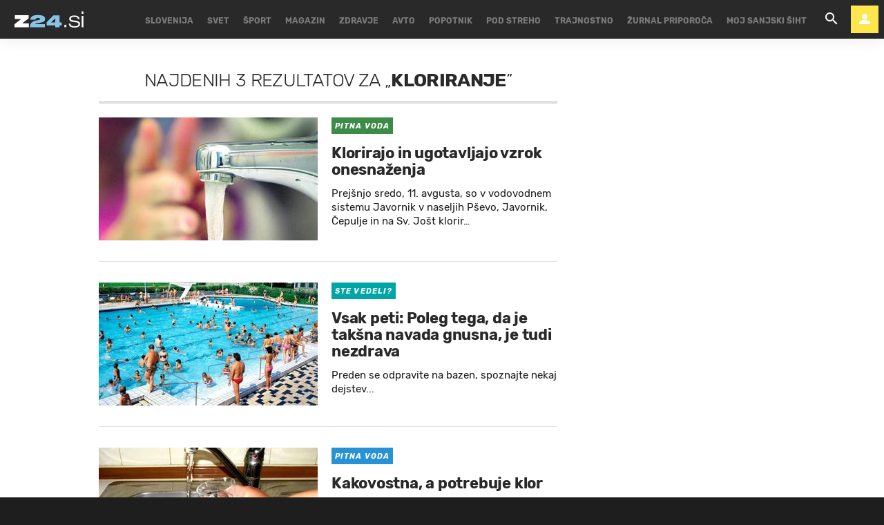

--- FILE ---
content_type: text/html; charset=utf-8
request_url: https://www.zurnal24.si/kljucne-besede/kloriranje-25079/articles
body_size: 25099
content:
























<!DOCTYPE html>
<html lang="sl" class="no-js">
<head>

    
    

    

    <title>KLORIRANJE - 3 člankov - Žurnal24</title>

    
    

    


    
    
    <link rel="canonical" href="https://www.zurnal24.si/kljucne-besede/kloriranje-25079/articles" />



    

    <meta charset="UTF-8">
    <meta http-equiv="X-UA-Compatible" content="IE=edge,chrome=1">
    <meta content="width=device-width, initial-scale=1.0, maximum-scale=4.0, minimum-scale=1.0, user-scalable=yes" name="viewport">

    <link rel="icon" type="image/x-icon" href="/static/favicon.ico" />
    <link rel="apple-touch-icon" sizes="57x57" href="/static/apple-icon-57x57.png">
    <link rel="apple-touch-icon" sizes="60x60" href="/static/apple-icon-60x60.png">
    <link rel="apple-touch-icon" sizes="72x72" href="/static/apple-icon-72x72.png">
    <link rel="apple-touch-icon" sizes="76x76" href="/static/apple-icon-76x76.png">
    <link rel="apple-touch-icon" sizes="114x114" href="/static/apple-icon-114x114.png">
    <link rel="apple-touch-icon" sizes="120x120" href="/static/apple-icon-120x120.png">
    <link rel="apple-touch-icon" sizes="144x144" href="/static/apple-icon-144x144.png">
    <link rel="apple-touch-icon" sizes="152x152" href="/static/apple-icon-152x152.png">
    <link rel="apple-touch-icon" sizes="180x180" href="/static/apple-icon-180x180.png">
    <link rel="icon" type="image/png" sizes="192x192"  href="/static/android-icon-192x192.png">
    <link rel="icon" type="image/png" sizes="32x32" href="/static/favicon-32x32.png">
    <link rel="icon" type="image/png" sizes="96x96" href="/static/favicon-96x96.png">
    <link rel="icon" type="image/png" sizes="16x16" href="/static/favicon-16x16.png">
    <link rel="manifest" href="/static/manifest.json">

    <!-- Google Verification -->
    <meta name="google-site-verification" content="YJwPSnX97An_oEwbLJs2kYF47UaLiz1AwuQRz2hsJW4" />

    
<!-- GENERAL -->
<script>
    /**
    * Useful when there is need to determine client platform dynamically.
    */
    window.getPlatform = () => {
        let platform = 'mobile';

        if (window.innerWidth >= 1015) {
            platform = 'desktop';
        } else if (window.innerWidth < 1015 && window.innerWidth >= 750) {
            platform = 'tablet';
        }

        return platform;
    }

    /**
    * Returns the current screen size as an object with width and height properties.
    */
    window.getScreenSize = function () {
        return {
            width: window.innerWidth || document.documentElement.clientWidth || document.body.clientWidth,
            height: window.innerHeight || document.documentElement.clientHeight || document.body.clientHeight
        };
    };

    /**
    *  Set a cookie with name, value and expiration days.
    */
    window.setCookie = function ( c_name, value, exdays ) {
        var exdate = new Date();
        exdate.setDate( exdate.getDate() + exdays );
        var c_value = escape(value) + (( exdays === null ) ? '' : '; expires=' + exdate.toUTCString());
        document.cookie = c_name + '=' + c_value + '; path=/';
    }

    /**
    *  Get a cookie by name.
    */
    window.getCookie = function ( c_name ) {
        var c_value = document.cookie;
        var c_start = c_value.indexOf(" " + c_name + '=');

        if (c_start == -1) {
            c_start = c_value.indexOf(c_name + '=');
        }

        if (c_start == -1) {
            c_value = null;
        } else {

            c_start = c_value.indexOf('=', c_start) + 1;
            var c_end = c_value.indexOf(';', c_start);

            if (c_end == -1) {
                c_end = c_value.length;
            }

            c_value = unescape(c_value.substring(c_start,c_end));
        }

        return c_value;
    }
</script>


    
        <!-- no PPID for anonymous -->
    

    
        

<!-- dotmetrics -->
<script>
    /* <![CDATA[ */
    (function() {
        var d=document,
        h=d.getElementsByTagName('head')[0],
        s=d.createElement('script');
        s.type='text/javascript';
        s.async=true;
        s.src=document.location.protocol + '//script.dotmetrics.net/door.js?id=2123';
        h.appendChild(s);
    }());

    /* ]]> */
</script>

<!-- Didomi -->
<script>
    window.didomiConfig = {
        integrations: {
            vendors: {
                gcm: {
                    enable: true
                }
            }
        },
        tagManager: {
            provider: 'gtm'
        },
        user: {
            bots: {
                consentRequired: false,
                types: ['crawlers', 'performance']
        }
        }
    };
</script>
<!-- End Didomi -->

<!-- Global Site Tag (gtag.js) - Google Analytics -->

    

    <script async  src="https://www.googletagmanager.com/gtag/js?id=G-LS5XHQPXPP"></script>
    <script>
        window.dataLayer = window.dataLayer || [];
        function gtag(){dataLayer.push(arguments);}
        gtag('js', new Date());

        

        gtag('config', 'G-LS5XHQPXPP');
    </script>

<!-- End Global Site Tag (gtag.js) - Google Analytics -->

<!-- Google Tag Manager -->

        <script>(function(w,d,s,l,i){w[l]=w[l]||[];w[l].push({'gtm.start':
            new Date().getTime(),event:'gtm.js'});var f=d.getElementsByTagName(s)[0],
            j=d.createElement(s),dl=l!='dataLayer'?'&l='+l:'';j.async=true;j.src=
            '//www.googletagmanager.com/gtm.js?id='+i+dl;f.parentNode.insertBefore(j,f);
        })(window,document,'script','dataLayer','GTM-55R6JTS');
    </script>

<!-- End Google Tag Manager -->

    

    
        <!-- Google Syndication -->
        
        <script async src="https://pagead2.googlesyndication.com/pagead/js/adsbygoogle.js?client=ca-pub-0802346696635373" crossorigin="anonymous"></script>
    

    <!-- Didomi SDK -->
    <script>window.gdprAppliesGlobally=true;(function(){function a(e){if(!window.frames[e]){if(document.body&&document.body.firstChild){var t=document.body;var n=document.createElement("iframe");n.style.display="none";n.name=e;n.title=e;t.insertBefore(n,t.firstChild)}
else{setTimeout(function(){a(e)},5)}}}function e(n,r,o,c,s){function e(e,t,n,a){if(typeof n!=="function"){return}if(!window[r]){window[r]=[]}var i=false;if(s){i=s(e,t,n)}if(!i){window[r].push({command:e,parameter:t,callback:n,version:a})}}e.stub=true;function t(a){if(!window[n]||window[n].stub!==true){return}if(!a.data){return}
var i=typeof a.data==="string";var e;try{e=i?JSON.parse(a.data):a.data}catch(t){return}if(e[o]){var r=e[o];window[n](r.command,r.parameter,function(e,t){var n={};n[c]={returnValue:e,success:t,callId:r.callId};a.source.postMessage(i?JSON.stringify(n):n,"*")},r.version)}}
if(typeof window[n]!=="function"){window[n]=e;if(window.addEventListener){window.addEventListener("message",t,false)}else{window.attachEvent("onmessage",t)}}}e("__tcfapi","__tcfapiBuffer","__tcfapiCall","__tcfapiReturn");a("__tcfapiLocator");(function(e){
  var t=document.createElement("script");t.id="spcloader";t.async=true;t.src="https://sdk.privacy-center.org/"+e+"/loader.js?target="+document.location.hostname;t.charset="utf-8";var n=document.getElementsByTagName("script")[0];n.parentNode.insertBefore(t,n)})("4e688826-6316-4f05-8d32-a4090009313f")})();</script>


    

<meta property="fb:pages" content="135419383441" />

    <link rel="preload" href="/static/fonts/Rubik-Light.woff2" as="font" type="font/woff2" crossorigin>
    <link rel="preload" href="/static/fonts/Rubik-Regular.woff2" as="font" type="font/woff2" crossorigin>
    <link rel="preload" href="/static/fonts/Rubik-Italic.woff2" as="font" type="font/woff2" crossorigin>
    <link rel="preload" href="/static/fonts/Rubik-Medium.woff2" as="font" type="font/woff2" crossorigin>
    <link rel="preload" href="/static/fonts/Rubik-Bold.woff2" as="font" type="font/woff2" crossorigin>
    <link rel="preload" href="/static/fonts/Rubik-BoldItalic.woff2" as="font" type="font/woff2" crossorigin>

    <link rel="preconnect" href="https://fonts.googleapis.com">
    <link rel="preconnect" href="https://fonts.gstatic.com" crossorigin>
    <link href="https://fonts.googleapis.com/css?family=Open+Sans:300i,400,400i&amp;subset=latin-ext&amp;display=swap" rel="stylesheet">

    





<link rel="stylesheet" href="/static/css/grid.css">

    
        





<link href="/static/build/styles.cb565f12b154d50fb747.css" rel="stylesheet" />

    

    
    

    <script src="https://ajax.googleapis.com/ajax/libs/jquery/2.1.3/jquery.min.js"></script>
    <script>
        if (typeof window.document.createElement('div').style.webkitLineClamp !== 'undefined') {
          document.querySelector('html').classList.add('webkitlineclamp');
        }
    </script>

    
    

    <!-- Google Subscribe - custom stuff -->
    
    <script id="gsubscribePlansScript" type="application/json">{"PREMIUM": "SWGPD.6870-5576-2081-53935", "NO_ADS": "SWGPD.2542-8011-3576-97087"}</script>
    <script id="gsubscribePublicationIdScript" type="application/json">"CAoiEH22IBCjmiv_OQnwG3x9Xvk"</script>
    
    <script>
        window.googleSubscribePlans = JSON.parse(document.getElementById("gsubscribePlansScript").textContent);
        window.googlePublicationId = JSON.parse(document.getElementById("gsubscribePublicationIdScript").textContent);

        window.showGoogleSubscribeOffer = offerKey => {
            if (window.googleSubscription) {
                window.googleSubscription.subscribe(window.googleSubscribePlans[offerKey]);
            } else {
                console.error("[Google Subscribe] `window.googleSubscription` is not found, are Google Subscriptions initialized?")
            }
        };
    </script>
    
        <script async subscriptions-control="manual" src="https://news.google.com/swg/js/v1/swg.js"></script>
        <script>
            (self.SWG = self.SWG || []).push(subscriptions => {
                subscriptions.configure({ paySwgVersion: '2' });
                subscriptions.init(window.googlePublicationId);

                subscriptions.start()

                window.googleSubscription = subscriptions;
            });
        </script>
    

    
    

    
        <!-- LiveNetLive -->
        



<script data-cfasync="false" type='text/javascript' data-enabled-livenetlife-script="True" >
var scriptDataset = document.currentScript.dataset;
var isLivenetlifeScriptEnabled = scriptDataset.enabledLivenetlifeScript.toLowerCase() === "true";
var shouldTriggerScript = isLivenetlifeScriptEnabled || window.location.search.indexOf("lnl=true") > -1;

if (shouldTriggerScript) {
    (function ()
    { var lnl = document.createElement('script'); lnl.type = 'text/javascript'; lnl.async = true; lnl.src = (document.location.protocol == 'https:' ? 'https:' : 'http:') + '//bin.livenetlife.com/?CodeId=beffe6ff-77d7-403a-8473-fd95201aa1e5&LNLReferer=' + encodeURIComponent(window.location.href) + '&cb=' + Math.random ().toString().substring(2); lnl.id = 'LiveNetLife'; var s = document.getElementsByTagName('script')[0]; s.parentNode.insertBefore(lnl, s); }
    )();
} else {
    console.info("[LiveNetLife] The Script is disabled!")
}
</script>

    

    

    
        
            <!-- DeFractal -->
            
            



    <!-- defractal disabled -->


        
    
    
    
        
            <!-- OCM -->
            

            
                <script src="//cdn.orangeclickmedia.com/tech/zurnal24.si/ocm.js" async="async"></script>
            
        
    
    
    
        
    





<!--
       _
__   _(_) _____      ___
\ \ / / |/ _ \ \ /\ / (_) Tags - tags
 \ V /| |  __/\ V  V / _
  \_/ |_|\___| \_/\_/ (_)

-->

<script type="text/javascript">
    var googletag = googletag || {};
    googletag.cmd = googletag.cmd || [];
</script>




<script>
    /**
    * Function to create and insert Google Ad script tag
    */
    window.googleAdCreateScript = () => {
        const googleAdScript = document.createElement('script');
        googleAdScript.type = 'didomi/javascript';
        googleAdScript.dataset.vendor = 'didomi:google';
        googleAdScript.async = true;
        
        const useSSL = 'https:' == document.location.protocol;
        googleAdScript.src = (useSSL ? 'https:' : 'http:') + '//securepubads.g.doubleclick.net/tag/js/gpt.js';
        
        const node = document.getElementsByTagName('script')[0];
        node.parentNode.insertBefore(googleAdScript, node);
    }

    /**
    * Get resolution target if suffix is provided, based on screen width,
    * otherwise returns empty array
    */
    window.getResolutionTarget = suffix => {
        const target = [];
        const screenSize = window.getScreenSize();
            
        if (suffix) {
            let width;
            let height;

            switch (true) {

                case screenSize.width >= 1024 && screenSize.width < 1280:
                    width = 1024;
                    height = 768;
                    break;

                case screenSize.width >= 1280 && screenSize.width < 1366:
                    width = 1280;
                    height = 1024;
                    break;

                case screenSize.width >= 1366 && screenSize.width < 1370:
                    width = 1366;
                    height = 768;
                    break;

                case screenSize.width >= 1370 && screenSize.width < 1440:
                    width = 1370;
                    height = 768;
                    break;

                case screenSize.width >= 1440 && screenSize.width < 1600:
                    width = 1440;
                    height = 900;
                    break;

                case screenSize.width >= 1600 && screenSize.width < 1920:
                    width = 1600;
                    height = 1050;
                    break;

                case screenSize.width >= 1920:
                    width = 1920;
                    height = 1080;
                    break;
            }

            if (width && height) target.push(`${width}x${height}_${suffix}`);
        }

        return target;
    };
</script>
<script data-enabled-ocm="True">
    const enabledOcm = document.currentScript.dataset.enabledOcm === "True";

    if (window.getCookie ('CC__oglasevalski_piskotki__') != 0) {;
        window.googleAdCreateScript();

        
            googletag.cmd.push(function() {

                var dfp_slots = [];

                
                    
                        
                        
                            
dfp_slots[1] = googletag.defineOutOfPageSlot(
	'/91303419/Zurnal_Skin',
	
		'divAIO1'
	
);

if (dfp_slots[1]) {
	dfp_slots[1]
		.addService(googletag.companionAds())
		.addService(googletag.pubads())
		.setTargeting(
			'position',
			'aio1'
		);
}


                        
                    
                
                    
                        
                        
                            
dfp_slots[2] = googletag.defineOutOfPageSlot(
	'/91303419/Zurnal_Floater',
	
		'divAIO2'
	
);

if (dfp_slots[2]) {
	dfp_slots[2]
		.addService(googletag.companionAds())
		.addService(googletag.pubads())
		.setTargeting(
			'position',
			'aio2'
		);
}


                        
                    
                
                    
                        var mapping3 = googletag.sizeMapping()
                            .addSize([750, 400], [[300, 600], [300, 250]])
                            .addSize([1050, 400], [[300, 600], [300, 250]])
                            .addSize([320, 400], [[320, 50], [300, 250], [300, 100], [320, 100]])
                            .build();
                        
                        
                            
dfp_slots[3] = googletag.defineSlot(
	'/91303419/Zurnal_Halfpage_1',
	[300, 600],
	'divHalfpage1'
)

	.defineSizeMapping(mapping3)


	.addService(googletag.pubads())
	.setTargeting(
		'position',
		'halfpage'
	);


                        
                    
                
                    
                        
                        
                            
dfp_slots[4] = googletag.defineOutOfPageSlot(
	'/91303419/Zurnal_AIO_3',
	
		'divAIO3'
	
);

if (dfp_slots[4]) {
	dfp_slots[4]
		.addService(googletag.companionAds())
		.addService(googletag.pubads())
		.setTargeting(
			'position',
			'aio3'
		);
}


                        
                    
                
                    
                        var mapping5 = googletag.sizeMapping()
                            .addSize([750, 400], [728, 90])
                            .addSize([320, 400], [[300, 100], [320, 100]])
                            .build();
                        
                        
                            
dfp_slots[5] = googletag.defineSlot(
	'/91303419/Zurnal_Sticky_Footer',
	[728, 90],
	'divStickyFooter'
)

	.defineSizeMapping(mapping5)


	.addService(googletag.pubads())
	.setTargeting(
		'position',
		'sticky'
	);


                        
                    
                
                    
                        
                        
                            
dfp_slots[6] = googletag.defineOutOfPageSlot(
	'/91303419/Zurnal_AIO_4',
	
		'divAIO4'
	
);

if (dfp_slots[6]) {
	dfp_slots[6]
		.addService(googletag.companionAds())
		.addService(googletag.pubads())
		.setTargeting(
			'position',
			'aio4'
		);
}


                        
                    
                
                    
                        
                        
                            
dfp_slots[7] = googletag.defineOutOfPageSlot(
	'/91303419/Zurnal_AIO_5',
	
		'divAIO5'
	
);

if (dfp_slots[7]) {
	dfp_slots[7]
		.addService(googletag.companionAds())
		.addService(googletag.pubads())
		.setTargeting(
			'position',
			'aio5'
		);
}


                        
                    
                
                    
                        
                        
                            
dfp_slots[8] = googletag.defineOutOfPageSlot(
	'/91303419/Zurnal_AIO_6',
	
		googletag.enums.OutOfPageFormat.INTERSTITIAL
	
);

if (dfp_slots[8]) {
	dfp_slots[8]
		.addService(googletag.companionAds())
		.addService(googletag.pubads())
		.setTargeting(
			'position',
			'aio6'
		);
}


                        
                    
                

                googletag.pubads().setTargeting('platform', window.getPlatform()).setTargeting('cont_type', 'tags').setTargeting('section', 'keywords');

                

                var minRes = window.getResolutionTarget('min');

                if (minRes){
                    googletag.pubads().setTargeting('res_min', minRes);
                }
                
                var activeHomepage = window.getCookie('activeHeader');
                googletag.pubads().setTargeting('sub_site', activeHomepage);

                // OCM script requires setCentering and disable of initial load
                if (enabledOcm) googletag.pubads().setCentering(true);
                
                googletag.pubads().enableSingleRequest();
                
                if (enabledOcm) googletag.pubads().disableInitialLoad();

                

                googletag.enableServices();
            });
        
    };
</script>




     

    
        <script  src="https://imasdk.googleapis.com/js/sdkloader/ima3.js"></script>
    

    
        
        
    

    
        
        
            

<script>
    (function(a,g,b,c){a[c]=a[c]||function(){
        "undefined"!==typeof a.ipromNS&&a.ipromNS.execute?a.ipromNS.execute(arguments):(a[c].q=a[c].q||[]).push(arguments)};
        var k=function(){var b=g.getElementsByTagName("script")[0];return function h(f){var e=f.shift();a[c]("setConfig",{server:e});
            var d=document.createElement("script");0<f.length&&(d.onerror=function(){a[c]("setConfig",{blocked:!0});h(f)});
            d.src="https://cdn.iprom.net/ipromNS.js";d.async=!0;d.defer=!0;b.parentNode.insertBefore(d,b)}}(),e=b;"string"===typeof b&&(e=[b]);k(e)
    })(window, document,[ "iprom.net"],"_ipromNS");

    _ipromNS('init', {
        sitePath: ['ez24','ros'],  /*second value of sitePath array is equal to SID*/
        tcf2: true
    });
</script>

        
    

    
<!-- Google Analytics Outbund Links -->
<script>
    /**
    * Function that registers a click on an outbound link in Analytics.
    * This function takes a valid URL string as an argument, and uses that URL string
    * as the event label. Setting the transport method to 'beacon' lets the hit be sent
    * using 'navigator.sendBeacon' in browser that support it.
    */
    var getOutboundLink = function(url, targetBlank) {
        
        var params = {
            'event_category': 'outbound',
            'event_label': url,
            'transport_type': 'beacon',
        }

        if (!targetBlank) {
            params.event_callback = function() { 
                document.location = url; 
            }
        }
        
        gtag('event', 'click', params);

        return targetBlank
    }
</script>
<!-- End Google Analytics Outbund Links -->


    
        
        
            <!-- Google AntiAdblock -->
            <script async src="https://contributor.google.com/scripts/2252a43663da5c8/loader.js"></script>
<script>
    (function(){'use strict';var g=function(a){var b=0;return function(){return b<a.length?{done:!1,value:a[b++]}:{done:!0}}},l=this||self,aa=/^[\w+/_-]+[=]{0,2}$/,m=null,p=function(){},q=function(a){var b=typeof a;if("object"==b)if(a){if(a instanceof Array)return"array";if(a instanceof Object)return b;var c=Object.prototype.toString.call(a);if("[object Window]"==c)return"object";if("[object Array]"==c||"number"==typeof a.length&&"undefined"!=typeof a.splice&&"undefined"!=typeof a.propertyIsEnumerable&&!a.propertyIsEnumerable("splice"))return"array";
    if("[object Function]"==c||"undefined"!=typeof a.call&&"undefined"!=typeof a.propertyIsEnumerable&&!a.propertyIsEnumerable("call"))return"function"}else return"null";else if("function"==b&&"undefined"==typeof a.call)return"object";return b},r=Date.now||function(){return+new Date},t=function(a,b){function c(){}c.prototype=b.prototype;a.prototype=new c;a.prototype.constructor=a};var ba=function(a,b){Object.defineProperty(l,a,{configurable:!1,get:function(){return b},set:p})};var x=function(a,b){this.b=a===v&&b||"";this.a=w},w={},v={};var ca=function(a,b){a.src=b instanceof x&&b.constructor===x&&b.a===w?b.b:"type_error:TrustedResourceUrl";if(null===m)b:{b=l.document;if((b=b.querySelector&&b.querySelector("script[nonce]"))&&(b=b.nonce||b.getAttribute("nonce"))&&aa.test(b)){m=b;break b}m=""}b=m;b&&a.setAttribute("nonce",b)};var y=function(){return Math.floor(2147483648*Math.random()).toString(36)+Math.abs(Math.floor(2147483648*Math.random())^r()).toString(36)};var z=function(a,b){b=String(b);"application/xhtml+xml"===a.contentType&&(b=b.toLowerCase());return a.createElement(b)},A=function(a){this.a=a||l.document||document};A.prototype.appendChild=function(a,b){a.appendChild(b)};var B=function(a,b,c,d,e,f){try{var k=a.a,h=z(a.a,"SCRIPT");h.async=!0;ca(h,b);k.head.appendChild(h);h.addEventListener("load",function(){e();d&&k.head.removeChild(h)});h.addEventListener("error",function(){0<c?B(a,b,c-1,d,e,f):(d&&k.head.removeChild(h),f())})}catch(n){f()}};var da=l.atob("aHR0cHM6Ly93d3cuZ3N0YXRpYy5jb20vaW1hZ2VzL2ljb25zL21hdGVyaWFsL3N5c3RlbS8xeC93YXJuaW5nX2FtYmVyXzI0ZHAucG5n"),ea=l.atob("WW91IGFyZSBzZWVpbmcgdGhpcyBtZXNzYWdlIGJlY2F1c2UgYWQgb3Igc2NyaXB0IGJsb2NraW5nIHNvZnR3YXJlIGlzIGludGVyZmVyaW5nIHdpdGggdGhpcyBwYWdlLg=="),fa=l.atob("RGlzYWJsZSBhbnkgYWQgb3Igc2NyaXB0IGJsb2NraW5nIHNvZnR3YXJlLCB0aGVuIHJlbG9hZCB0aGlzIHBhZ2Uu"),ha=function(a,b,c){this.b=a;this.f=new A(this.b);this.a=null;this.c=[];this.g=!1;this.i=b;this.h=c},E=function(a){if(a.b.body&&!a.g){var b=
    function(){C(a);l.setTimeout(function(){return D(a,3)},50)};B(a.f,a.i,2,!0,function(){l[a.h]||b()},b);a.g=!0}},C=function(a){for(var b=F(1,5),c=0;c<b;c++){var d=G(a);a.b.body.appendChild(d);a.c.push(d)}b=G(a);b.style.bottom="0";b.style.left="0";b.style.position="fixed";b.style.width=F(100,110).toString()+"%";b.style.zIndex=F(2147483544,2147483644).toString();b.style["background-color"]=H(249,259,242,252,219,229);b.style["box-shadow"]="0 0 12px #888";b.style.color=H(0,10,0,10,0,10);b.style.display=
    "flex";b.style["justify-content"]="center";b.style["font-family"]="Roboto, Arial";c=G(a);c.style.width=F(80,85).toString()+"%";c.style.maxWidth=F(750,775).toString()+"px";c.style.margin="24px";c.style.display="flex";c.style["align-items"]="flex-start";c.style["justify-content"]="center";d=z(a.f.a,"IMG");d.className=y();d.src=da;d.style.height="24px";d.style.width="24px";d.style["padding-right"]="16px";var e=G(a),f=G(a);f.style["font-weight"]="bold";f.textContent=ea;var k=G(a);k.textContent=fa;I(a,
    e,f);I(a,e,k);I(a,c,d);I(a,c,e);I(a,b,c);a.a=b;a.b.body.appendChild(a.a);b=F(1,5);for(c=0;c<b;c++)d=G(a),a.b.body.appendChild(d),a.c.push(d)},I=function(a,b,c){for(var d=F(1,5),e=0;e<d;e++){var f=G(a);b.appendChild(f)}b.appendChild(c);c=F(1,5);for(d=0;d<c;d++)e=G(a),b.appendChild(e)},F=function(a,b){return Math.floor(a+Math.random()*(b-a))},H=function(a,b,c,d,e,f){return"rgb("+F(Math.max(a,0),Math.min(b,255)).toString()+","+F(Math.max(c,0),Math.min(d,255)).toString()+","+F(Math.max(e,0),Math.min(f,
    255)).toString()+")"},G=function(a){a=z(a.f.a,"DIV");a.className=y();return a},D=function(a,b){0>=b||null!=a.a&&0!=a.a.offsetHeight&&0!=a.a.offsetWidth||(ia(a),C(a),l.setTimeout(function(){return D(a,b-1)},50))},ia=function(a){var b=a.c;var c="undefined"!=typeof Symbol&&Symbol.iterator&&b[Symbol.iterator];b=c?c.call(b):{next:g(b)};for(c=b.next();!c.done;c=b.next())(c=c.value)&&c.parentNode&&c.parentNode.removeChild(c);a.c=[];(b=a.a)&&b.parentNode&&b.parentNode.removeChild(b);a.a=null};var ka=function(a,b,c,d,e){var f=ja(c),k=function(n){n.appendChild(f);l.setTimeout(function(){f?(0!==f.offsetHeight&&0!==f.offsetWidth?b():a(),f.parentNode&&f.parentNode.removeChild(f)):a()},d)},h=function(n){document.body?k(document.body):0<n?l.setTimeout(function(){h(n-1)},e):b()};h(3)},ja=function(a){var b=document.createElement("div");b.className=a;b.style.width="1px";b.style.height="1px";b.style.position="absolute";b.style.left="-10000px";b.style.top="-10000px";b.style.zIndex="-10000";return b};var J={},K=null;var L=function(){},M="function"==typeof Uint8Array,N=function(a,b){a.b=null;b||(b=[]);a.j=void 0;a.f=-1;a.a=b;a:{if(b=a.a.length){--b;var c=a.a[b];if(!(null===c||"object"!=typeof c||"array"==q(c)||M&&c instanceof Uint8Array)){a.g=b-a.f;a.c=c;break a}}a.g=Number.MAX_VALUE}a.i={}},O=[],P=function(a,b){if(b<a.g){b+=a.f;var c=a.a[b];return c===O?a.a[b]=[]:c}if(a.c)return c=a.c[b],c===O?a.c[b]=[]:c},Q=function(a,b,c){if(b<a.g)a.a[b+a.f]=c;else{var d=a.g+a.f;a.a[d]||(a.c=a.a[d]={});a.c[b]=c}return a},S=
    function(a,b){var c=R;a.b||(a.b={});if(!a.b[b]){var d=P(a,b);d&&(a.b[b]=new c(d))}return a.b[b]};
    L.prototype.h=M?function(){var a=Uint8Array.prototype.toJSON;Uint8Array.prototype.toJSON=function(){var b;void 0===b&&(b=0);if(!K){K={};for(var c="ABCDEFGHIJKLMNOPQRSTUVWXYZabcdefghijklmnopqrstuvwxyz0123456789".split(""),d=["+/=","+/","-_=","-_.","-_"],e=0;5>e;e++){var f=c.concat(d[e].split(""));J[e]=f;for(var k=0;k<f.length;k++){var h=f[k];void 0===K[h]&&(K[h]=k)}}}b=J[b];c=[];for(d=0;d<this.length;d+=3){var n=this[d],u=(e=d+1<this.length)?this[d+1]:0;h=(f=d+2<this.length)?this[d+2]:0;k=n>>2;n=(n&
    3)<<4|u>>4;u=(u&15)<<2|h>>6;h&=63;f||(h=64,e||(u=64));c.push(b[k],b[n],b[u]||"",b[h]||"")}return c.join("")};try{return JSON.stringify(this.a&&this.a,T)}finally{Uint8Array.prototype.toJSON=a}}:function(){return JSON.stringify(this.a&&this.a,T)};var T=function(a,b){return"number"!=typeof b||!isNaN(b)&&Infinity!==b&&-Infinity!==b?b:String(b)};L.prototype.toString=function(){return this.a.toString()};var R=function(a){N(this,a)};t(R,L);var U=function(a){N(this,a)};t(U,L);var la=function(a,b){this.c=new A(a);var c=S(b,5);c=new x(v,P(c,4)||"");this.b=new ha(a,c,P(b,4));this.a=b},ma=function(a,b,c,d){b=new R(b?JSON.parse(b):null);b=new x(v,P(b,4)||"");B(a.c,b,3,!1,c,function(){ka(function(){E(a.b);d(!1)},function(){d(!0)},P(a.a,2),P(a.a,3),P(a.a,1))})};var na=function(a,b){V(a,"internal_api_load_with_sb",function(c,d,e){ma(b,c,d,e)});V(a,"internal_api_sb",function(){E(b.b)})},V=function(a,b,c){a=l.btoa(a+b);ba(a,c)},W=function(a,b,c){for(var d=[],e=2;e<arguments.length;++e)d[e-2]=arguments[e];e=l.btoa(a+b);e=l[e];if("function"==q(e))e.apply(null,d);else throw Error("API not exported.");};var X=function(a){N(this,a)};t(X,L);var Y=function(a){var b=this.h=l.document;var c=new U;var d=P(a,3);c=Q(c,1,d);d=P(a,12);c=Q(c,2,d);d=P(a,5);c=Q(c,3,d);d=P(a,10);c=Q(c,4,d);d=S(a,11);c.b||(c.b={});var e=d?d.a:d;c.b[5]=d;c=Q(c,5,e);this.g=new la(b,c);this.a=P(a,1);this.f=S(a,2);this.c=!1;this.b=a};Y.prototype.start=function(){try{oa(),na(this.a,this.g),l.googlefc=l.googlefc||{},"callbackQueue"in l.googlefc||(l.googlefc.callbackQueue=[]),pa(this)}catch(a){W(this.a,"internal_api_sb")}};
    var oa=function(){var a=function(){if(!l.frames.googlefcPresent)if(document.body){var b=document.createElement("iframe");b.style.display="none";b.style.width="0px";b.style.height="0px";b.style.border="none";b.style.zIndex="-1000";b.style.left="-1000px";b.style.top="-1000px";b.name="googlefcPresent";document.body.appendChild(b)}else l.setTimeout(a,5)};a()},pa=function(a){var b=r();W(a.a,"internal_api_load_with_sb",a.f.h(),function(){var c;var d=a.a,e=l[l.btoa(d+"cached_js")];if(e){e=l.atob(e);e=parseInt(e,
    10);d=l.btoa(d+"cached_js").split(".");var f=l;d[0]in f||"undefined"==typeof f.execScript||f.execScript("var "+d[0]);for(;d.length&&(c=d.shift());)d.length?f[c]&&f[c]!==Object.prototype[c]?f=f[c]:f=f[c]={}:f[c]=null;c=Math.abs(b-e);c=1728E5>c?0:c}else c=-1;0!=c&&(W(a.a,"internal_api_sb"),Z(a,P(a.b,9)))},function(c){c?Z(a,P(a.b,7)):Z(a,P(a.b,8))})},Z=function(a,b){a.c||(a.c=!0,a=new l.XMLHttpRequest,a.open("GET",b,!0),a.send())};(function(a,b){l[a]=function(c){for(var d=[],e=0;e<arguments.length;++e)d[e-0]=arguments[e];l[a]=p;b.apply(null,d)}})("__475an521in8a__",function(a){"function"==typeof l.atob&&(a=l.atob(a),a=new X(a?JSON.parse(a):null),(new Y(a)).start())});}).call(this);
    
    window.__475an521in8a__("[base64]/YWJcdTAwM2QxIiwiaHR0cHM6Ly9mdW5kaW5nY2hvaWNlc21lc3NhZ2VzLmdvb2dsZS5jb20vbC9BR1NLV3hVYXBSOXNFZWd2QW96OHhTelkwRnUxVzhFREtFWjJ5bjZLQzk5YnFOeGFGbkNxc0lQNW9RYlVfS1RIeXN2aW9UY3A2cktzT21zR0JyS3RQWm9cdTAwM2Q/[base64]/dXNxcFx1MDAzZENBWSJdCiwiZGl2LWdwdC1hZCJdCg==");
</script>
        
    

    <script charset="UTF-8" src="https://s-eu-1.pushpushgo.com/js/5e95b01b5a985522b24256c0.js" async="async"></script>


    
        
        
            <!-- GetInteractive is disabled!-->
        
    

    
    
        <script async id="ebx" src="//applets.ebxcdn.com/ebx.js"></script>
    

    <meta name="ahrefs-site-verification" content="bd0280c483a8ac9cf2ed6f139e25467b1f3c2086b65f0f85b6afa334efd30c76">
</head>



<body class="authors_page" style="" data-bodyextrainfo="" data-didomi-disabled="None">

    
    
        
            <script src="/static/build/common.3d5f76374f4ff3fe8bb6.js" ></script>
        
        
    <script src="/static/build/search.b46bc9a5f364e06ed600.js" ></script>


        

        <script src="/static/js/ad_widget_articles.js?bust=20231011"></script>
    

    
        <div id="divAIO2" class="banner_placeholder">
    <script>
        googletag.cmd.push(function() { googletag.display('divAIO2'); });
    </script>
</div>

    

    


    
<!-- Google Tag Manager (noscript) -->
 
    <noscript>
        <iframe src="https://www.googletagmanager.com/ns.html?id=GTM-55R6JTS"
    height="0" width="0" style="display:none;visibility:hidden"></iframe>
    </noscript>

<!-- End Google Tag Manager (noscript) -->


    
    

    
    <div class="body_wrap">

        <div class="body_inner_wrap">
            
            <div class="header_wrapper">
                
                    
                    
                    
                        












<div class="header__wrap">

    <div class="ntfs__flyout">
        
            






<div class="ntfs js_ntfs">

    <div class="ntfs__header ntfs__header--unlogged">

        <a href="/users/prijava" class="btn btn--dark js_loginPlease">Prijava</a>

        <a href="/accounts/facebook/login/" class="btn btn--fb_blue">
            Facebook prijava
        </a>

        <!-- Google Sign In -->
<script src="//accounts.google.com/gsi/client" async></script>

<div class="google_sign_in_wrap in-dropdown">

    <div id="g_id_onload"
        data-client_id="583670613583-hr1nfgi10plumqgfebn8320fv9h8asnv.apps.googleusercontent.com"
        data-login_uri="https://www.zurnal24.si/accounts/google/login/token/"
        data-context="signin"
        data-ux_mode="popup"
        data-auto_select="true"
        data-itp_support="true">
    </div>
    
    <div class="g_id_signin"
        data-type="standard"
        data-shape="rectangular"
        data-theme="outline"
        data-text="signin_with"
        data-size="large"
        data-logo_alignment="left"
    >
    </div>
</div>
<!-- End Google Sign In -->


        <div class="ntfs__header_close js_ntfsClose">
            <i class="icon icon-close"></i>
        </div>

    </div>

    
</div>

        
    </div>

    <header class="header cf">
        
        
        <div class="header__wrapper js_headerWrapper ">
            
                <a class="header__logo header__logo--homepage js_header-logo-default header__logo_main"
                    href="/"
                    title="zurnal24.si"
                >
                    <span class="header__logo_heading">
                        <svg id="logo-zurnal24.si" class="header__logo_img header__logo_img--big" xmlns="http://www.w3.org/2000/svg" viewBox="0 0 214 25">
  <defs>
    <style>
      .zu-1 {
        fill: #89c3e4;
      }

      .zu-2 {
        fill: #fff;
      }
    </style>
  </defs>
  <title>logo-zurnal24.si-full</title>
  <g id="colorize--full">
    <path class="zu-1" d="M159.939,16.97656,169.96143,6.6543h8.97266V17.15186h3.22461v4.19873h-3.22461V24h-6.248V21.35059H159.939ZM172.686,10.853l-6.34863,6.29883H172.686Z"/>
    <path class="zu-1" d="M149.186,13.30273q1.35059-.26294,1.34961-1.34961c0-1-1.22461-1.3999-2.84863-1.3999-1.90039,0-3.82422.1748-4.02441,2.42432h-7.498c.5-5.97363,6.27344-6.77344,10.67188-6.77344,5.69922,0,11.04785,1,11.04785,5.84863,0,3.29932-3.39941,4.624-5.89844,5.09912l-6.27344,1.17432c-1.5.27539-2.2998.6499-2.72461,1.32471h14.52148V24H135.56494c.125-6.69824,4.34863-8.64795,8.49707-9.59766Z"/>
  </g>
  <g id="white">
    <path class="zu-2" d="M211.43018,1h2.36816V4.48145h-2.36816Zm0,6.36133h2.36816L213.83057,24H211.4624Z"/>
    <path class="zu-2" d="M206.08545,12.28906c-.6084-2.688-2.27148-3.45605-5.72754-3.45605-2.46387,0-4.7998.54395-4.7998,2.84766,0,1.69629,1.15234,2.08008,6.17578,2.752,5.08789.67188,7.19922,1.56787,7.19922,4.7998,0,3.32764-2.65527,5.2793-7.90332,5.2793-5.2793,0-8.415-1.72754-8.415-5.72754h2.17578c.416,2.78418,1.9834,3.74414,6.23926,3.74414,3.2959,0,5.53516-.67236,5.53516-3.168,0-1.63184-1.18359-2.3999-6.36719-2.91162-5.18359-.51221-7.00781-1.728-7.00781-4.67188,0-2.87988,2.33594-4.92773,7.168-4.92773,5.376,0,7.64746,1.95215,7.90332,5.43994Z"/>
    <path class="zu-2" d="M186.05322,20.48047h2.752L188.8374,24h-2.752Z"/>
    <path class="zu-2" d="M124.895,0h7.999V24h-7.999Z"/>
    <path class="zu-2" d="M97.18262,11.80908c.48-2.43213,1.43994-3.87207,3.45557-4.7998,1.95215-.896,4.832-1.21582,9.08789-1.21582,8.15918,0,11.39063,1.82373,11.39063,7.03955v8.44727A4.61169,4.61169,0,0,0,121.853,24h-8.19141a6.95843,6.95843,0,0,1-.28809-1.728c-1.792,1.66406-4.51172,2.43213-8.76758,2.43213-5.37549,0-8.76709-1.43994-8.76709-5.91992,0-3.19971,2.27148-5.24756,8.19189-5.50342l6.751-.31982c1.63184-.09619,2.14355-.44824,2.14355-1.43994,0-1.15186-1.40723-1.6958-3.71094-1.6958-1.792,0-3.67969.2876-4.03223,1.98389Zm15.93506,4.22363c-1.376.2876-3.61523.48-6.46387.73584-1.50391.12793-2.17578.60791-2.17578,1.728,0,1.24756.96,1.98389,2.97656,1.98389,2.6875,0,5.66309-.67236,5.66309-3.68018Z"/>
    <path class="zu-2" d="M70.43115,6.49707h7.74316V8.67334h.064c.86426-1.12012,3.35986-2.65625,7.23193-2.65625,4.41553,0,7.74316,1.98389,7.74316,6.84766V24H85.21387V14.94482c0-2.208-1.15186-3.168-3.07178-3.168-2.14355,0-3.71143,1.248-3.71143,4.15967V24H70.43115Z"/>
    <path class="zu-2" d="M50.27148,6.49707h7.74316V9.85693h.06445a9.04478,9.04478,0,0,1,7.45508-3.83984,18.04081,18.04081,0,0,1,2.624.19238V13.377a15.79855,15.79855,0,0,0-4-.64014c-2.84766,0-5.88721.96-5.88721,4.70361V24H50.27148Z"/>
    <path class="zu-2" d="M46.43018,24H38.687V22.04834h-.064c-.86426,1.11963-3.35986,2.65576-7.23193,2.65576-4.41553,0-7.74316-1.98389-7.74316-6.84766V6.49707h7.99951v9.2793c0,2.208,1.15186,3.168,3.07178,3.168,2.52783,0,3.71143-1.53564,3.71143-4.19189V6.49707h7.99951Z"/>
    <path class="zu-2" d="M0,19.58447,9.88721,11.937v-.064H.57617v-5.376h20.0625V11.105l-9.37549,7.26318v.06445h9.66357V24H0Z"/>
  </g>
</svg>
                        <svg id="logo-zurnal24.si-reduced" class="header__logo_img header__logo_img--small" xmlns="http://www.w3.org/2000/svg" viewBox="0 0 101 25">
  <defs>
    <style>
      .zu-1 {
        fill: #89c3e4;
      }

      .zu-2 {
        fill: #fff;
      }
    </style>
  </defs>
  <title>logo-zurnal24.si-reduced</title>
  <g id="colorize--reduced">
    <path class="zu-1" d="M46.85254,16.97656,56.875,6.6543h8.97363V17.15186h3.22363v4.19873H65.84863V24h-6.249V21.35059H46.85254ZM59.59961,10.853,53.251,17.15186h6.34863Z"/>
    <path class="zu-1" d="M36.09961,13.30273q1.35059-.26294,1.34961-1.34961c0-1-1.22461-1.3999-2.84863-1.3999-1.89941,0-3.82422.1748-4.02441,2.42432h-7.498c.5-5.97314,6.27344-6.77295,10.67285-6.77295,5.69824,0,11.04688.99951,11.04688,5.84814,0,3.29932-3.39941,4.624-5.89844,5.09912L32.626,18.32617c-1.5.2749-2.2998.6499-2.72461,1.32471H44.42285V24H22.47852c.125-6.69824,4.34863-8.64795,8.498-9.59766Z"/>
  </g>
  <g id="white">
    <path class="zu-2" d="M98.34277,1h2.36816V4.48145H98.34277Zm0,6.36133h2.36816L100.74316,24H98.343Z"/>
    <path class="zu-2" d="M92.998,12.28906c-.60742-2.688-2.27148-3.45605-5.72754-3.45605-2.46387,0-4.7998.54395-4.7998,2.84766,0,1.69629,1.15234,2.08008,6.17578,2.752,5.08789.67188,7.19922,1.56787,7.19922,4.7998,0,3.32764-2.65527,5.27979-7.90332,5.27979-5.2793,0-8.415-1.728-8.415-5.728h2.17578c.416,2.78418,1.9834,3.74414,6.23926,3.74414,3.2959,0,5.53613-.67236,5.53613-3.168,0-1.63184-1.18457-2.3999-6.36816-2.91162-5.18359-.51221-7.00684-1.728-7.00684-4.67188,0-2.87988,2.33594-4.92773,7.167-4.92773,5.376,0,7.64746,1.95215,7.90332,5.43994Z"/>
    <path class="zu-2" d="M73,20.48047h2.751L75.751,24H73Z"/>
    <path class="zu-2" d="M0,19.58447,9.8877,11.937v-.064H.57617v-5.376h20.0625V11.105l-9.375,7.26367v.064h9.66309V24H0Z"/>
  </g>
</svg>
                    </span>
                </a>
            
        </div>

        <div class="top_navigation">
        
            





    




        

        
            
                


<nav class="main_nav js_mainNav">

    <ul class="main_nav__list">
        
        

            <li class="main_nav__item main_nav__item--main main_nav__item--slovenija">

                <a class="main_nav__link active_slovenija" href="/slovenija">
                    <span class="main_nav__span main_nav__span--main">Slovenija</span>
                </a>

                

                    <a role="button" title="Prikaži podmeni" class="sub_nav--toggle js_subnavToggle icon-chevron-right"></a>

                    <ul class="main_nav__list main_nav__list--sub sub_nav">

                        <li class="main_nav__item main_nav__item--sub main_nav__item--section">
                            <a class="main_nav__link active_slovenija" href="/slovenija">
                                <span class="main_nav__span main_nav__span--sub">Slovenija</span>
                            </a>
                        </li>

                        
                            <li class="main_nav__item main_nav__item--sub">

                                <a class="main_nav__link active_slovenijaintervjuji " data-parent="active_slovenija" href="/slovenija/intervjuji">
                                    <span class="main_nav__span main_nav__span--sub">Intervjuji</span>
                                </a>
                            </li>
                        
                            <li class="main_nav__item main_nav__item--sub">

                                <a class="main_nav__link active_slovenijakomentarji-in-kolumne " data-parent="active_slovenija" href="/slovenija/komentarji-in-kolumne">
                                    <span class="main_nav__span main_nav__span--sub">Komentarji in kolumne</span>
                                </a>
                            </li>
                        
                            <li class="main_nav__item main_nav__item--sub">

                                <a class="main_nav__link active_slovenijacrna-kronika " data-parent="active_slovenija" href="/slovenija/crna-kronika">
                                    <span class="main_nav__span main_nav__span--sub">Črna kronika</span>
                                </a>
                            </li>
                        
                            <li class="main_nav__item main_nav__item--sub">

                                <a class="main_nav__link active_vizita-za-zivalifestival " data-parent="active_slovenija" href="/vizita-za-zivali/festival">
                                    <span class="main_nav__span main_nav__span--sub">Festival za ljubitelje živali</span>
                                </a>
                            </li>
                        
                            <li class="main_nav__item main_nav__item--sub">

                                <a class="main_nav__link active_slovenijae-life " data-parent="active_slovenija" href="/slovenija/e-life/">
                                    <span class="main_nav__span main_nav__span--sub">E-Life</span>
                                </a>
                            </li>
                        
                        <li class="main_nav__item main_nav__item--sub main_nav__item--last">
                            <a class="main_nav__link active_slovenija" href="/slovenija">
                                <span class="main_nav__span  main_nav__span--sub">Poglej rubriko</span>
                            </a>
                        </li>
                    </ul>
                
            </li>
        

            <li class="main_nav__item main_nav__item--main main_nav__item--svet">

                <a class="main_nav__link active_svet" href="/svet">
                    <span class="main_nav__span main_nav__span--main">Svet</span>
                </a>

                
            </li>
        

            <li class="main_nav__item main_nav__item--main main_nav__item--sport">

                <a class="main_nav__link active_sport" href="/sport">
                    <span class="main_nav__span main_nav__span--main">Šport</span>
                </a>

                

                    <a role="button" title="Prikaži podmeni" class="sub_nav--toggle js_subnavToggle icon-chevron-right"></a>

                    <ul class="main_nav__list main_nav__list--sub sub_nav">

                        <li class="main_nav__item main_nav__item--sub main_nav__item--section">
                            <a class="main_nav__link active_sport" href="/sport">
                                <span class="main_nav__span main_nav__span--sub">Šport</span>
                            </a>
                        </li>

                        
                            <li class="main_nav__item main_nav__item--sub">

                                <a class="main_nav__link active_sportolimpijske-igre " data-parent="active_sport" href="/sport/olimpijske-igre">
                                    <span class="main_nav__span main_nav__span--sub">Olimpijske igre</span>
                                </a>
                            </li>
                        
                            <li class="main_nav__item main_nav__item--sub">

                                <a class="main_nav__link active_sportnogomet " data-parent="active_sport" href="/sport/nogomet">
                                    <span class="main_nav__span main_nav__span--sub">Nogomet</span>
                                </a>
                            </li>
                        
                            <li class="main_nav__item main_nav__item--sub">

                                <a class="main_nav__link active_sportkosarka " data-parent="active_sport" href="/sport/kosarka">
                                    <span class="main_nav__span main_nav__span--sub">Košarka</span>
                                </a>
                            </li>
                        
                            <li class="main_nav__item main_nav__item--sub">

                                <a class="main_nav__link active_sportmoto-sporti " data-parent="active_sport" href="/sport/moto-sporti">
                                    <span class="main_nav__span main_nav__span--sub">Moto športi</span>
                                </a>
                            </li>
                        
                            <li class="main_nav__item main_nav__item--sub">

                                <a class="main_nav__link active_sportkolesarstvo " data-parent="active_sport" href="/sport/kolesarstvo">
                                    <span class="main_nav__span main_nav__span--sub">Kolesarstvo</span>
                                </a>
                            </li>
                        
                            <li class="main_nav__item main_nav__item--sub">

                                <a class="main_nav__link active_sportzimski-sporti " data-parent="active_sport" href="/sport/zimski-sporti">
                                    <span class="main_nav__span main_nav__span--sub">Zimski športi</span>
                                </a>
                            </li>
                        
                        <li class="main_nav__item main_nav__item--sub main_nav__item--last">
                            <a class="main_nav__link active_sport" href="/sport">
                                <span class="main_nav__span  main_nav__span--sub">Poglej rubriko</span>
                            </a>
                        </li>
                    </ul>
                
            </li>
        

            <li class="main_nav__item main_nav__item--main main_nav__item--magazin">

                <a class="main_nav__link active_magazin" href="/magazin">
                    <span class="main_nav__span main_nav__span--main">Magazin</span>
                </a>

                

                    <a role="button" title="Prikaži podmeni" class="sub_nav--toggle js_subnavToggle icon-chevron-right"></a>

                    <ul class="main_nav__list main_nav__list--sub sub_nav">

                        <li class="main_nav__item main_nav__item--sub main_nav__item--section">
                            <a class="main_nav__link active_magazin" href="/magazin">
                                <span class="main_nav__span main_nav__span--sub">Magazin</span>
                            </a>
                        </li>

                        
                            <li class="main_nav__item main_nav__item--sub">

                                <a class="main_nav__link active_magazinvip " data-parent="active_magazin" href="/magazin/vip">
                                    <span class="main_nav__span main_nav__span--sub">VIP</span>
                                </a>
                            </li>
                        
                            <li class="main_nav__item main_nav__item--sub">

                                <a class="main_nav__link active_magazinfilm-glasba-tv " data-parent="active_magazin" href="/magazin/film-glasba-tv">
                                    <span class="main_nav__span main_nav__span--sub">Film &amp; Glasba &amp; TV</span>
                                </a>
                            </li>
                        
                            <li class="main_nav__item main_nav__item--sub">

                                <a class="main_nav__link active_magazinbizarno " data-parent="active_magazin" href="/magazin/bizarno">
                                    <span class="main_nav__span main_nav__span--sub">Bizarno</span>
                                </a>
                            </li>
                        
                            <li class="main_nav__item main_nav__item--sub">

                                <a class="main_nav__link active_magazinlepota-telo " data-parent="active_magazin" href="/magazin/lepota-telo">
                                    <span class="main_nav__span main_nav__span--sub">Lepota &amp; telo</span>
                                </a>
                            </li>
                        
                            <li class="main_nav__item main_nav__item--sub">

                                <a class="main_nav__link active_magazinodnosi-in-prosti-cas " data-parent="active_magazin" href="/magazin/odnosi-in-prosti-cas">
                                    <span class="main_nav__span main_nav__span--sub">Odnosi in prosti čas</span>
                                </a>
                            </li>
                        
                            <li class="main_nav__item main_nav__item--sub">

                                <a class="main_nav__link active_magazinhoroskop-in-numerologija " data-parent="active_magazin" href="/magazin/horoskop-in-numerologija">
                                    <span class="main_nav__span main_nav__span--sub">Horoskop in Numerologija</span>
                                </a>
                            </li>
                        
                            <li class="main_nav__item main_nav__item--sub">

                                <a class="main_nav__link active_magazinjoonglaa " data-parent="active_magazin" href="/magazin/joonglaa">
                                    <span class="main_nav__span main_nav__span--sub">Joonglaa</span>
                                </a>
                            </li>
                        
                        <li class="main_nav__item main_nav__item--sub main_nav__item--last">
                            <a class="main_nav__link active_magazin" href="/magazin">
                                <span class="main_nav__span  main_nav__span--sub">Poglej rubriko</span>
                            </a>
                        </li>
                    </ul>
                
            </li>
        

            <li class="main_nav__item main_nav__item--main main_nav__item--zdravje">

                <a class="main_nav__link active_zdravje" href="/zdravje">
                    <span class="main_nav__span main_nav__span--main">Zdravje</span>
                </a>

                

                    <a role="button" title="Prikaži podmeni" class="sub_nav--toggle js_subnavToggle icon-chevron-right"></a>

                    <ul class="main_nav__list main_nav__list--sub sub_nav">

                        <li class="main_nav__item main_nav__item--sub main_nav__item--section">
                            <a class="main_nav__link active_zdravje" href="/zdravje">
                                <span class="main_nav__span main_nav__span--sub">Zdravje</span>
                            </a>
                        </li>

                        
                            <li class="main_nav__item main_nav__item--sub">

                                <a class="main_nav__link active_zdravjeeko-koticek " data-parent="active_zdravje" href="/zdravje/eko-koticek">
                                    <span class="main_nav__span main_nav__span--sub">Eko kotiček</span>
                                </a>
                            </li>
                        
                            <li class="main_nav__item main_nav__item--sub">

                                <a class="main_nav__link active_zdravjefitnes " data-parent="active_zdravje" href="/zdravje/fitnes">
                                    <span class="main_nav__span main_nav__span--sub">Fitnes</span>
                                </a>
                            </li>
                        
                            <li class="main_nav__item main_nav__item--sub">

                                <a class="main_nav__link active_zdravjeaktualno " data-parent="active_zdravje" href="/zdravje/aktualno">
                                    <span class="main_nav__span main_nav__span--sub">Aktualno</span>
                                </a>
                            </li>
                        
                            <li class="main_nav__item main_nav__item--sub">

                                <a class="main_nav__link active_zdravjeotrok " data-parent="active_zdravje" href="/zdravje/otrok">
                                    <span class="main_nav__span main_nav__span--sub">Otrok</span>
                                </a>
                            </li>
                        
                            <li class="main_nav__item main_nav__item--sub">

                                <a class="main_nav__link active_zdravjezivljenjski-stil " data-parent="active_zdravje" href="/zdravje/zivljenjski-stil">
                                    <span class="main_nav__span main_nav__span--sub">Življenjski stil</span>
                                </a>
                            </li>
                        
                            <li class="main_nav__item main_nav__item--sub">

                                <a class="main_nav__link active_zdravjeprehrana " data-parent="active_zdravje" href="/zdravje/prehrana">
                                    <span class="main_nav__span main_nav__span--sub">Prehrana</span>
                                </a>
                            </li>
                        
                            <li class="main_nav__item main_nav__item--sub">

                                <a class="main_nav__link active_zdravjeintima " data-parent="active_zdravje" href="/zdravje/intima">
                                    <span class="main_nav__span main_nav__span--sub">Intima</span>
                                </a>
                            </li>
                        
                            <li class="main_nav__item main_nav__item--sub">

                                <a class="main_nav__link active_zdravjesem-s-teboj " data-parent="active_zdravje" href="/zdravje/sem-s-teboj">
                                    <span class="main_nav__span main_nav__span--sub">Sem s teboj</span>
                                </a>
                            </li>
                        
                        <li class="main_nav__item main_nav__item--sub main_nav__item--last">
                            <a class="main_nav__link active_zdravje" href="/zdravje">
                                <span class="main_nav__span  main_nav__span--sub">Poglej rubriko</span>
                            </a>
                        </li>
                    </ul>
                
            </li>
        

            <li class="main_nav__item main_nav__item--main main_nav__item--avto">

                <a class="main_nav__link active_avto" href="/avto">
                    <span class="main_nav__span main_nav__span--main">Avto</span>
                </a>

                

                    <a role="button" title="Prikaži podmeni" class="sub_nav--toggle js_subnavToggle icon-chevron-right"></a>

                    <ul class="main_nav__list main_nav__list--sub sub_nav">

                        <li class="main_nav__item main_nav__item--sub main_nav__item--section">
                            <a class="main_nav__link active_avto" href="/avto">
                                <span class="main_nav__span main_nav__span--sub">Avto</span>
                            </a>
                        </li>

                        
                            <li class="main_nav__item main_nav__item--sub">

                                <a class="main_nav__link active_avtotesti " data-parent="active_avto" href="/avto/testi">
                                    <span class="main_nav__span main_nav__span--sub">Testi</span>
                                </a>
                            </li>
                        
                            <li class="main_nav__item main_nav__item--sub">

                                <a class="main_nav__link active_avtoavto-nasveti " data-parent="active_avto" href="/avto/avto-nasveti">
                                    <span class="main_nav__span main_nav__span--sub">Avto nasveti</span>
                                </a>
                            </li>
                        
                            <li class="main_nav__item main_nav__item--sub">

                                <a class="main_nav__link active_avtokombinirana " data-parent="active_avto" href="/avto/kombinirana">
                                    <span class="main_nav__span main_nav__span--sub">Kombinirana</span>
                                </a>
                            </li>
                        
                            <li class="main_nav__item main_nav__item--sub">

                                <a class="main_nav__link active_avtona-strom " data-parent="active_avto" href="/avto/na-strom">
                                    <span class="main_nav__span main_nav__span--sub">Na Štrom</span>
                                </a>
                            </li>
                        
                            <li class="main_nav__item main_nav__item--sub">

                                <a class="main_nav__link active_avtoiz-druge-roke " data-parent="active_avto" href="/avto/iz-druge-roke">
                                    <span class="main_nav__span main_nav__span--sub">Iz druge roke</span>
                                </a>
                            </li>
                        
                            <li class="main_nav__item main_nav__item--sub">

                                <a class="main_nav__link active_avtosofer-naj-bo " data-parent="active_avto" href="/avto/sofer-naj-bo">
                                    <span class="main_nav__span main_nav__span--sub">Šofer naj bo</span>
                                </a>
                            </li>
                        
                        <li class="main_nav__item main_nav__item--sub main_nav__item--last">
                            <a class="main_nav__link active_avto" href="/avto">
                                <span class="main_nav__span  main_nav__span--sub">Poglej rubriko</span>
                            </a>
                        </li>
                    </ul>
                
            </li>
        

            <li class="main_nav__item main_nav__item--main main_nav__item--popotnik">

                <a class="main_nav__link active_popotnik" href="/popotnik">
                    <span class="main_nav__span main_nav__span--main">Popotnik</span>
                </a>

                
            </li>
        

            <li class="main_nav__item main_nav__item--main main_nav__item--pod-streho">

                <a class="main_nav__link active_pod-streho" href="/pod-streho">
                    <span class="main_nav__span main_nav__span--main">Pod Streho</span>
                </a>

                

                    <a role="button" title="Prikaži podmeni" class="sub_nav--toggle js_subnavToggle icon-chevron-right"></a>

                    <ul class="main_nav__list main_nav__list--sub sub_nav">

                        <li class="main_nav__item main_nav__item--sub main_nav__item--section">
                            <a class="main_nav__link active_pod-streho" href="/pod-streho">
                                <span class="main_nav__span main_nav__span--sub">Pod Streho</span>
                            </a>
                        </li>

                        
                            <li class="main_nav__item main_nav__item--sub">

                                <a class="main_nav__link active_pod-strehogradimo-obnavljamo " data-parent="active_pod-streho" href="/pod-streho/gradimo-obnavljamo/">
                                    <span class="main_nav__span main_nav__span--sub">Gradimo &amp; Obnavljamo</span>
                                </a>
                            </li>
                        
                            <li class="main_nav__item main_nav__item--sub">

                                <a class="main_nav__link active_pod-strehonepremicnine " data-parent="active_pod-streho" href="/pod-streho/nepremicnine/">
                                    <span class="main_nav__span main_nav__span--sub">Nepremičnine</span>
                                </a>
                            </li>
                        
                            <li class="main_nav__item main_nav__item--sub">

                                <a class="main_nav__link active_pod-strehovarcna-hisa " data-parent="active_pod-streho" href="/pod-streho/varcna-hisa/">
                                    <span class="main_nav__span main_nav__span--sub">Varčna Hiša</span>
                                </a>
                            </li>
                        
                            <li class="main_nav__item main_nav__item--sub">

                                <a class="main_nav__link active_pod-strehona-vrtu " data-parent="active_pod-streho" href="/pod-streho/na-vrtu/">
                                    <span class="main_nav__span main_nav__span--sub">Na vrtu</span>
                                </a>
                            </li>
                        
                        <li class="main_nav__item main_nav__item--sub main_nav__item--last">
                            <a class="main_nav__link active_pod-streho" href="/pod-streho">
                                <span class="main_nav__span  main_nav__span--sub">Poglej rubriko</span>
                            </a>
                        </li>
                    </ul>
                
            </li>
        

            <li class="main_nav__item main_nav__item--main main_nav__item--trajnostno">

                <a class="main_nav__link active_trajnostno" href="/trajnostno/">
                    <span class="main_nav__span main_nav__span--main">Trajnostno</span>
                </a>

                
            </li>
        

            <li class="main_nav__item main_nav__item--main main_nav__item--novice hidden">

                <a class="main_nav__link active_" href="/">
                    <span class="main_nav__span main_nav__span--main">Novice</span>
                </a>

                
            </li>
        

            <li class="main_nav__item main_nav__item--main main_nav__item--zurnal-priporoca">

                <a class="main_nav__link active_httpspriporocazurnal24si" href="https://priporoca.zurnal24.si/">
                    <span class="main_nav__span main_nav__span--main">Žurnal priporoča</span>
                </a>

                
            </li>
        

            <li class="main_nav__item main_nav__item--main main_nav__item--moj-sanjski-siht">

                <a class="main_nav__link active_moj-sanjski-siht" href="/moj-sanjski-siht">
                    <span class="main_nav__span main_nav__span--main">Moj sanjski šiht</span>
                </a>

                
            </li>
        
    </ul>
</nav>


            
        

            <div class="header__social_menu">
                <span>Spremljaj nas:</span>

                <a class="header__icon--social header__icon--social_fb" href="https://www.facebook.com/zurnal24.si" target="_blank" title="Žurnal24 na Facebooku">
                    <i class="icon icon-facebook"></i>
                </a>

                <a class="header__icon--social header__icon--social_tw" href="https://twitter.com/share?text=Žurnal24&url=https://www.zurnal24.si/&hashtags=zurnal24" target="_blank" title="Žurnal24 na Twitteru">
                    <i class="icon icon-twitter"></i>
                </a>
            </div>
        </div>

        <a class="header__search" href="/isci/" title="Išči" >
            <i class="icon icon-magnify"></i>
        </a>

        <a title="Pokaži možnosti prijave" class="header__user js_showNotif"
            
                
                
                    href="/users/prijava?next=/kljucne-besede/kloriranje-25079/articles"
                
            
        >

            <span class="header__avatar">
            

                <i class="icon icon-account"></i>

            

            
            </span>
        </a>

        <div class="header__menu_utils">

            <a class="header__icon header__icon--back js_closeSubmenu" title="Zapri podmeni" href="#">
                <i class="icon icon-arrow-left"></i>
            </a>

            <a class="header__icon header__icon--menu js_toggleMenu" title="Pokaži meni" href="#">
                <i class="icon icon-menu"></i>
                <i class="icon icon-close"></i>
            </a>
        </div>
    </header>
</div>

<script>
    function setActiveHeaderCookie(activeHeader) {
        document.cookie = 'activeHeader=' + activeHeader;
    }

    function setInitialHeaderCookie() {
        var headerWrapper = document.querySelector('.js_headerWrapper'),
            locationPath = location.pathname,
            cookies = document.cookie.split(' '),
            activeHeaderCookie = cookies.find(x => x.indexOf('activeHeader') === 0);

        if (!activeHeaderCookie) {

            setActiveHeaderCookie('default');

        }
    }

    function addActiveHeaderCookieEventListener() {
        const logoList = ["default", "gorenjska"];

        logoList.forEach(slug => {
            const logoEl = document.querySelector(`.js_header-logo-${slug}`);

            if (logoEl) {
                logoEl.addEventListener('click', function(){
                    setActiveHeaderCookie(slug);
                });
            }
        });
    }

    setInitialHeaderCookie();
    addActiveHeaderCookieEventListener();

    function setActiveNav (section) {

        var el=document.getElementsByClassName(section);
        var header=document.getElementsByClassName('header_wrapper');
        var body=document.getElementsByTagName('body');

        for(var i=0; i<el.length; i++) {

            el[i].classList.add('is_active');
            header[0].classList.add(section.split('-').join('_'));

            if ( el[i].parentElement.childElementCount > 1) {
                header[0].classList.add('has_subnav');
                body[0].classList.add('has_subnav');
            }

            var parent = el[i].getAttribute('data-parent');

            if(parent){
                el[i].parentElement.parentElement.classList.add('has_active');
                setActiveNav( parent );
            }
        }

        if (section.includes('homepage')) {
            header[0].classList.add(section.split('-').join('_'));
        }

        if (section.includes('gorenjska-widget')) {
            header[0].classList.add(section.split('-').join('_'));
        }
    }

    document.addEventListener('click', function (event) {

        var headerWrapper = document.querySelector('.js_headerWrapper');
        if (!event.target.closest('.js_headerWrapper') & headerWrapper.classList.contains('hover')) {
            headerWrapper.classList.remove('hover');
        };

    }, false);

    var section = document.location.pathname;
    var sectionOutput = section.split('/')[1];

    if (sectionOutput === '') {
        setActiveNav( 'active_homepage');
    } else {
        setActiveNav( 'active_' + sectionOutput );
    }
</script>

                    
                
                <div class="header_wrapper__back"></div> 
                <div class="header_wrapper__subback"></div> 
            </div>
            

            
                





    


            

            
            

            
            

            <div class="content__wrap container">

                

    <div class="container fold_keywords">

        <div class="container__height_wrap">

            <div class="column_content">

                <div class="column_content__inner">

                    

                    

                    <div class="main_tile">
                        <div class="main_label main_label--line main_label--narrow"><span>Najdenih</span> 3 rezultatov <span>za</span> „<h1>kloriranje</h1>”</div>
                    </div>

                    

                    <div class="gr-12 no-gutter gutter@lg">

                        
                            





    





<article class="card card--gorenjska position-- card--10">

    <div class="card__wrap">

        

            <a class="card__link" href="/gorenjska/klorirajo-in-ugotavljajo-vzrok-onesnazenja-371644" title="Klorirajo in ugotavljajo vzrok onesnaženja"  target="">

                
                    
                

            <!-- blok sa slikom -->
            
                <div class="card__photo_wrap">

                    <span class="card__photo">

                        <figure class="card__figure">

                            
    
    <picture data-alt="ilustracija voda, pipa, pitna voda" data-default-src="/media/img/ee/f1/f422f6e517ca712465ca.jpeg">

        
            <source srcset="/media/img/ee/f1/f422f6e517ca712465ca.jpeg" width="297" height="167" media="(min-width: 1370px)" data-size="297x167" />
        
            <source srcset="/media/img/36/94/ce680d8656e1a031a4a4.jpeg" width="317" height="178" media="(min-width: 1024px)" data-size="317x178" />
        
            <source srcset="/media/img/5e/ag/9dc81a7dc5b9bf287141.jpeg" data-size="120x120" />
        

        <img class="card__img" width="120" height="120" src="/media/img/5e/ag/9dc81a7dc5b9bf287141.jpeg" alt="ilustracija voda, pipa, pitna voda" data-size="120x120" />

        <noscript>
            <img class="card__img" src="/media/img/ee/f1/f422f6e517ca712465ca.jpeg" alt="ilustracija voda, pipa, pitna voda" />
        </noscript>
    </picture>




                        </figure>

                    </span>

                </div>
            

            <!-- blok sa nadnaslovom, naslovom i podnaslovom -->
            

                <div class="card__data_wrap cf">

                    

                        <span class="card__data cf">

                            
    <span class="card__overtitle_wrap">

    
    
    <span class="card__overtitle card__overtitle--background ">
        PITNA VODA
    </span>
    

</span>



                            
    <h2 class="card__title">

    
        <span class="card__title_highlight">
    

        
            Klorirajo in ugotavljajo vzrok onesnaženja
        

    
        </span>
    
</h2>



                            
                                
                            

                        </span>

                    



                </div>
            

            <!-- blok sa lead textom -->
            
                <div class="card__description_wrap">

                    

                        <span class="card__description">Prejšnjo sredo, 11. avgusta, so v vodovodnem sistemu Javornik v naseljih Pševo, Javornik, Čepulje in na Sv. Jošt klorir…</span>

                    

                    
                </div>
            

            
            </a>
        


        
        

    </div>
</article>

                        
                            





    





<article class="card card--zdravje position-- card--10">

    <div class="card__wrap">

        

            <a class="card__link" href="/zdravje/zivljenjski-stil/vsak-peti-poleg-tega-da-je-taksna-navada-gnusna-je-tudi-nezdrava-311932" title="Vsak peti: Poleg tega, da je takšna navada gnusna, je tudi nezdrava"  target="">

                
                    
                

            <!-- blok sa slikom -->
            
                <div class="card__photo_wrap">

                    <span class="card__photo">

                        <figure class="card__figure">

                            
    
    <picture data-alt="Bazen gneča" data-default-src="/media/img/18/f9/74b28c79ab0a95b804da.jpeg">

        
            <source srcset="/media/img/18/f9/74b28c79ab0a95b804da.jpeg" width="297" height="167" media="(min-width: 1370px)" data-size="297x167" />
        
            <source srcset="/media/img/e8/3d/681b730833798f1c8d07.jpeg" width="317" height="178" media="(min-width: 1024px)" data-size="317x178" />
        
            <source srcset="/media/img/58/d7/4431b3a251143ea4f509.jpeg" data-size="120x120" />
        

        <img class="card__img" width="120" height="120" src="/media/img/58/d7/4431b3a251143ea4f509.jpeg" alt="Bazen gneča" data-size="120x120" />

        <noscript>
            <img class="card__img" src="/media/img/18/f9/74b28c79ab0a95b804da.jpeg" alt="Bazen gneča" />
        </noscript>
    </picture>




                        </figure>

                    </span>

                </div>
            

            <!-- blok sa nadnaslovom, naslovom i podnaslovom -->
            

                <div class="card__data_wrap cf">

                    

                        <span class="card__data cf">

                            
    <span class="card__overtitle_wrap">

    
    
    <span class="card__overtitle card__overtitle--background ">
        Ste vedeli?
    </span>
    

</span>



                            
    <h2 class="card__title">

    
        <span class="card__title_highlight">
    

        
            Vsak peti: Poleg tega, da je takšna navada gnusna, je tudi nezdrava
        

    
        </span>
    
</h2>



                            
                                
                            

                        </span>

                    



                </div>
            

            <!-- blok sa lead textom -->
            
                <div class="card__description_wrap">

                    

                        <span class="card__description">Preden se odpravite na bazen, spoznajte nekaj dejstev...</span>

                    

                    
                </div>
            

            
            </a>
        


        
        

    </div>
</article>

                        
                            





    





<article class="card card--slovenija position-- card--10">

    <div class="card__wrap">

        

            <a class="card__link" href="/slovenija/kakovostna-a-potrebuje-klor-148121" title="Kakovostna, a potrebuje klor"  target="">

                
                    
                

            <!-- blok sa slikom -->
            
                <div class="card__photo_wrap">

                    <span class="card__photo">

                        <figure class="card__figure">

                            
    
    <picture data-alt="pitna voda" data-default-src="/media/img/d7/b4/6fa30ee7b00bf57dc409.jpeg">

        
            <source srcset="/media/img/d7/b4/6fa30ee7b00bf57dc409.jpeg" width="297" height="167" media="(min-width: 1370px)" data-size="297x167" />
        
            <source srcset="/media/img/76/9c/221c7203ee4adc49bd03.jpeg" width="317" height="178" media="(min-width: 1024px)" data-size="317x178" />
        
            <source srcset="/media/img/01/e3/8e045aeb471adad2edac.jpeg" data-size="120x120" />
        

        <img class="card__img" width="120" height="120" src="/media/img/01/e3/8e045aeb471adad2edac.jpeg" alt="pitna voda" data-size="120x120" />

        <noscript>
            <img class="card__img" src="/media/img/d7/b4/6fa30ee7b00bf57dc409.jpeg" alt="pitna voda" />
        </noscript>
    </picture>




                        </figure>

                    </span>

                </div>
            

            <!-- blok sa nadnaslovom, naslovom i podnaslovom -->
            

                <div class="card__data_wrap cf">

                    

                        <span class="card__data cf">

                            
    <span class="card__overtitle_wrap">

    
    
    <span class="card__overtitle card__overtitle--background ">
        Pitna voda
    </span>
    

</span>



                            
    <h2 class="card__title">

    
        <span class="card__title_highlight">
    

        
            Kakovostna, a potrebuje klor
        

    
        </span>
    
</h2>



                            
                                
                            

                        </span>

                    



                </div>
            

            <!-- blok sa lead textom -->
            
                <div class="card__description_wrap">

                    

                        <span class="card__description">Pitna voda. Zupanc s komunale zatrjuje, da klor v teh količinah ni škodljiv.</span>

                    

                    
                </div>
            

            
            </a>
        


        
        

    </div>
</article>

                        

                        
                        

                    </div>
                </div>
            </div>

            <div class="column_sidebar">
                
                    <div class="js_sticky">
                        
















    
    
    

    
    
        <div class="text-center">
            <div class="dfp_banner dfp_banner--Halfpage">
                <div id="divHalfpage1" class="banner_placeholder">
    <script>
        googletag.cmd.push(function() { googletag.display('divHalfpage1'); });
    </script>
</div>

            </div>
        </div>
    
    

    
    
    

    

    
    
    

    
    
    

    
    
    

    
    
    

    
    

    
    
    

    
    
    

    

    


                    </div>
                
            </div>
        </div>
    </div>


            </div>

            
                <div class="dfp_banner dfp_banner--sticky_footer js_stickyFooterBanner">
                    <div id="divStickyFooter" class="banner_placeholder">
    <script>
        googletag.cmd.push(function() { googletag.display('divStickyFooter'); });
    </script>
</div>

                </div>
            

            
                <div class="footer_wrapper js_footerSmall cf">
                    






<footer>

    <div class="footer_new ">

        <div class="footer_new--up">

            <div class="footer_new__logo">

                <a href="/" class="footer_new__logo_link"><svg id="logo-zurnal24.si" class="footer_new__logo_img footer_new__logo_img--big" xmlns="http://www.w3.org/2000/svg" viewBox="0 0 214 25">
  <defs>
    <style>
      .cls-11 {
        fill: #7a7a7a;
      }

      .cls-22 {
        fill: #fff;
      }
    </style>
  </defs>
  <title>logo-zurnal24.si-full</title>
  <g id="colorize--full">
    <path class="cls-11" d="M159.939,16.97656,169.96143,6.6543h8.97266V17.15186h3.22461v4.19873h-3.22461V24h-6.248V21.35059H159.939ZM172.686,10.853l-6.34863,6.29883H172.686Z"/>
    <path class="cls-11" d="M149.186,13.30273q1.35059-.26294,1.34961-1.34961c0-1-1.22461-1.3999-2.84863-1.3999-1.90039,0-3.82422.1748-4.02441,2.42432h-7.498c.5-5.97363,6.27344-6.77344,10.67188-6.77344,5.69922,0,11.04785,1,11.04785,5.84863,0,3.29932-3.39941,4.624-5.89844,5.09912l-6.27344,1.17432c-1.5.27539-2.2998.6499-2.72461,1.32471h14.52148V24H135.56494c.125-6.69824,4.34863-8.64795,8.49707-9.59766Z"/>
  </g>
  <g id="white">
    <path class="cls-22" d="M211.43018,1h2.36816V4.48145h-2.36816Zm0,6.36133h2.36816L213.83057,24H211.4624Z"/>
    <path class="cls-22" d="M206.08545,12.28906c-.6084-2.688-2.27148-3.45605-5.72754-3.45605-2.46387,0-4.7998.54395-4.7998,2.84766,0,1.69629,1.15234,2.08008,6.17578,2.752,5.08789.67188,7.19922,1.56787,7.19922,4.7998,0,3.32764-2.65527,5.2793-7.90332,5.2793-5.2793,0-8.415-1.72754-8.415-5.72754h2.17578c.416,2.78418,1.9834,3.74414,6.23926,3.74414,3.2959,0,5.53516-.67236,5.53516-3.168,0-1.63184-1.18359-2.3999-6.36719-2.91162-5.18359-.51221-7.00781-1.728-7.00781-4.67188,0-2.87988,2.33594-4.92773,7.168-4.92773,5.376,0,7.64746,1.95215,7.90332,5.43994Z"/>
    <path class="cls-22" d="M186.05322,20.48047h2.752L188.8374,24h-2.752Z"/>
    <path class="cls-22" d="M124.895,0h7.999V24h-7.999Z"/>
    <path class="cls-22" d="M97.18262,11.80908c.48-2.43213,1.43994-3.87207,3.45557-4.7998,1.95215-.896,4.832-1.21582,9.08789-1.21582,8.15918,0,11.39063,1.82373,11.39063,7.03955v8.44727A4.61169,4.61169,0,0,0,121.853,24h-8.19141a6.95843,6.95843,0,0,1-.28809-1.728c-1.792,1.66406-4.51172,2.43213-8.76758,2.43213-5.37549,0-8.76709-1.43994-8.76709-5.91992,0-3.19971,2.27148-5.24756,8.19189-5.50342l6.751-.31982c1.63184-.09619,2.14355-.44824,2.14355-1.43994,0-1.15186-1.40723-1.6958-3.71094-1.6958-1.792,0-3.67969.2876-4.03223,1.98389Zm15.93506,4.22363c-1.376.2876-3.61523.48-6.46387.73584-1.50391.12793-2.17578.60791-2.17578,1.728,0,1.24756.96,1.98389,2.97656,1.98389,2.6875,0,5.66309-.67236,5.66309-3.68018Z"/>
    <path class="cls-22" d="M70.43115,6.49707h7.74316V8.67334h.064c.86426-1.12012,3.35986-2.65625,7.23193-2.65625,4.41553,0,7.74316,1.98389,7.74316,6.84766V24H85.21387V14.94482c0-2.208-1.15186-3.168-3.07178-3.168-2.14355,0-3.71143,1.248-3.71143,4.15967V24H70.43115Z"/>
    <path class="cls-22" d="M50.27148,6.49707h7.74316V9.85693h.06445a9.04478,9.04478,0,0,1,7.45508-3.83984,18.04081,18.04081,0,0,1,2.624.19238V13.377a15.79855,15.79855,0,0,0-4-.64014c-2.84766,0-5.88721.96-5.88721,4.70361V24H50.27148Z"/>
    <path class="cls-22" d="M46.43018,24H38.687V22.04834h-.064c-.86426,1.11963-3.35986,2.65576-7.23193,2.65576-4.41553,0-7.74316-1.98389-7.74316-6.84766V6.49707h7.99951v9.2793c0,2.208,1.15186,3.168,3.07178,3.168,2.52783,0,3.71143-1.53564,3.71143-4.19189V6.49707h7.99951Z"/>
    <path class="cls-22" d="M0,19.58447,9.88721,11.937v-.064H.57617v-5.376h20.0625V11.105l-9.37549,7.26318v.06445h9.66357V24H0Z"/>
  </g>
</svg>

<svg id="logo-zurnal24.si-reduced" class="footer_new__logo_img footer_new__logo_img--small" xmlns="http://www.w3.org/2000/svg" viewBox="0 0 101 25">
  <defs>
    <style>
      .cls-11 {
        fill: #7a7a7a;
      }

      .cls-22 {
        fill: #fff;
      }
    </style>
  </defs>
  <title>logo-zurnal24.si-reduced</title>
  <g id="colorize--reduced">
    <path class="cls-11" d="M46.85254,16.97656,56.875,6.6543h8.97363V17.15186h3.22363v4.19873H65.84863V24h-6.249V21.35059H46.85254ZM59.59961,10.853,53.251,17.15186h6.34863Z"/>
    <path class="cls-11" d="M36.09961,13.30273q1.35059-.26294,1.34961-1.34961c0-1-1.22461-1.3999-2.84863-1.3999-1.89941,0-3.82422.1748-4.02441,2.42432h-7.498c.5-5.97314,6.27344-6.77295,10.67285-6.77295,5.69824,0,11.04688.99951,11.04688,5.84814,0,3.29932-3.39941,4.624-5.89844,5.09912L32.626,18.32617c-1.5.2749-2.2998.6499-2.72461,1.32471H44.42285V24H22.47852c.125-6.69824,4.34863-8.64795,8.498-9.59766Z"/>
  </g>
  <g id="white">
    <path class="cls-22" d="M98.34277,1h2.36816V4.48145H98.34277Zm0,6.36133h2.36816L100.74316,24H98.343Z"/>
    <path class="cls-22" d="M92.998,12.28906c-.60742-2.688-2.27148-3.45605-5.72754-3.45605-2.46387,0-4.7998.54395-4.7998,2.84766,0,1.69629,1.15234,2.08008,6.17578,2.752,5.08789.67188,7.19922,1.56787,7.19922,4.7998,0,3.32764-2.65527,5.27979-7.90332,5.27979-5.2793,0-8.415-1.728-8.415-5.728h2.17578c.416,2.78418,1.9834,3.74414,6.23926,3.74414,3.2959,0,5.53613-.67236,5.53613-3.168,0-1.63184-1.18457-2.3999-6.36816-2.91162-5.18359-.51221-7.00684-1.728-7.00684-4.67188,0-2.87988,2.33594-4.92773,7.167-4.92773,5.376,0,7.64746,1.95215,7.90332,5.43994Z"/>
    <path class="cls-22" d="M73,20.48047h2.751L75.751,24H73Z"/>
    <path class="cls-22" d="M0,19.58447,9.8877,11.937v-.064H.57617v-5.376h20.0625V11.105l-9.375,7.26367v.064h9.66309V24H0Z"/>
  </g>
</svg></a>

            </div>

            <div class="footer_new__services">
                
                    

<nav class="footer_nav js_mainNav">

    <ul class="footer_nav__list">

        

            <li class="footer_nav__item footer_nav__item--/o-zurnalu">

                <a class="footer_nav__link" href="/o-zurnalu">
                    <span class="footer_nav__span">O žurnalu</span>
                </a>

                
            </li>
        

            <li class="footer_nav__item footer_nav__item--/urednistvo">

                <a class="footer_nav__link" href="/urednistvo">
                    <span class="footer_nav__span">Uredništvo</span>
                </a>

                
            </li>
        

            <li class="footer_nav__item footer_nav__item--/oglasevanje">

                <a class="footer_nav__link" href="/oglasevanje-na-zurnalu/ ">
                    <span class="footer_nav__span">Oglaševanje</span>
                </a>

                
            </li>
        

            <li class="footer_nav__item footer_nav__item--/zaposlitev">

                <a class="footer_nav__link" href="/zaposlitev">
                    <span class="footer_nav__span">Zaposlitev</span>
                </a>

                
            </li>
        

            <li class="footer_nav__item footer_nav__item--/pravno-obvestilo">

                <a class="footer_nav__link" href="/pravno-obvestilo">
                    <span class="footer_nav__span">Pravno obvestilo</span>
                </a>

                
            </li>
        

            <li class="footer_nav__item footer_nav__item--/kodeks">

                <a class="footer_nav__link" href="/kodeks">
                    <span class="footer_nav__span">Kodeks</span>
                </a>

                
            </li>
        

            <li class="footer_nav__item footer_nav__item--/piskotki">

                <a class="footer_nav__link" href="/piskotki">
                    <span class="footer_nav__span">Piškotki</span>
                </a>

                
            </li>
        

            <li class="footer_nav__item footer_nav__item--/nagradne-igre">

                <a class="footer_nav__link" href="/nagradne-igre">
                    <span class="footer_nav__span">Nagradne igre</span>
                </a>

                
            </li>
        

            <li class="footer_nav__item footer_nav__item--">

                <a class="footer_nav__link" href="/pravila-zasebnosti/">
                    <span class="footer_nav__span">Pravila zasebnosti</span>
                </a>

                
            </li>
        

            <li class="footer_nav__item footer_nav__item--">

                <a class="footer_nav__link" href="/feeds/latest">
                    <span class="footer_nav__span">RSS</span>
                </a>

                
            </li>
        
    </ul>
</nav>

                

            </div>

            <div class="footer_new__social_wrap">

                <div class="footer_new__social">

                    <span class="footer_new__social_label">Spremljaj nas</span>

                    <a class="footer_new__social_item footer_new__social_item--fb" href="https://www.facebook.com/zurnal24.si/" target="_blank" title="Žurnal24 na Facebooku">
                        <i class="icon icon-facebook"></i>
                    </a>

                    <a class="footer_new__social_item footer_new__social_item--tw" href="https://twitter.com/Zurnal_24" target="_blank" title="Žurnal24 na Twitteru">
                        <i class="icon icon-twitter"></i>
                    </a>
                </div>
            </div>
        </div>

        <div class="footer_new--down">

            <div class="footer_new__partners_wrap">

                <div class="footer_new__partners">

                    <span class="footer_new__partners_label">Partnerji:</span>

                    
                        

<nav class="footer_nav js_mainNav">

    <ul class="footer_nav__list">

        

            <li class="footer_nav__item footer_nav__item--">

                <a class="footer_nav__link" href="http://vreme.zurnal24.si/">
                    <span class="footer_nav__span">Vreme.net</span>
                </a>

                
            </li>
        

            <li class="footer_nav__item footer_nav__item--">

                <a class="footer_nav__link" href="http://www.bolha.com">
                    <span class="footer_nav__span">bolha.com</span>
                </a>

                
            </li>
        

            <li class="footer_nav__item footer_nav__item--">

                <a class="footer_nav__link" href="https://med.over.net/">
                    <span class="footer_nav__span">med.over.net</span>
                </a>

                
            </li>
        

            <li class="footer_nav__item footer_nav__item--">

                <a class="footer_nav__link" href="http://style.over.net/">
                    <span class="footer_nav__span">Style.Over.Net</span>
                </a>

                
            </li>
        
    </ul>
</nav>

                    

                </div>
            </div>

            <div class="footer_new__powered_wrap">

                <div class="footer_new__powered">

                    <span class="footer_new__powered_label">Powered by:</span>

                    <a class="footer_new__powered_item" href="https://www.publitzer.hr/" target="_blank">
                        <img src="/static/images/publitzer-logo.svg" width="151" height="38" alt="Publitzer">
                    </a>
                </div>
            </div>

            <div class="footer_new__copyright">

                Copyright 2026. Zurnal24 | <a href="https://styria-media.si/" target="_blank">Styria Media si</a>

            </div>
        </div>
        <div class="footer_new--disclaimer">
            <p>
                Žurnal24.si je osrednji slovenski novičarski portal, 
                ki se po dosegu uvršča med prve tri najbolj obiskane slovenske spletne strani. 
                Žurnal24 je  mesto, kjer lahko prebirate aktualne, ekskluzivne, domače, tuje in slovenske novice. 
                Naši novinarji se pri svojem delu najstrožje držijo novinarskega kodeksa in informacije striktno preverjajo. 
                Navajajo vire, kar žal ni praksa v slovenskem medijskem prostoru in dajejo v svojih novicah prostor vsem, 
                ne glede na politično ali kakršno koli drugo pripadnost.
                
                

                
                    <span class="footer_new--disclaimer__link_wrap">
                        <a href="/novice-na-zurnalu/" target="_self">
                            ... Preberi več
                        </a>
                    </span>
                
            </p>
        </div>
    </div>
</footer>

                </div>
            

        </div>
    </div>
    

    
        <span class="toaster__response toaster__response--warning js_toaster">
            <span class="toaster__response_icon">
                <span class="icon icon-close-circle"></span>
            </span>
            
                <span class="toaster__response_text js_toasterText"></span>
            
            <span class="icon icon-close js_closeToaster toaster__close"></span>
        </span>
    

    
    

    
    

    <!-- INFO: analytics/track.js -->
    
<script type="text/javascript">
;e = encodeURIComponent;
var _styt = _styt || [];_styt.push('url='+e(location.href));_styt.push('ref='+e(document.referrer));_styt.push('title='+e(document.title));

    (function() {
        function dotck() {var d = new Date();_styt.push(['seed='+d.getTime()+Math.random()]);return _styt.join('&');};
        var tck = document.createElement('script');tck.type = 'text/javascript';tck.async = true;tck.src = '/analytics/track.js?'+dotck();var s = document.getElementsByTagName('script')[0];s.parentNode.insertBefore(tck, s);
    })();
</script>


    
        <div id="divAIO1" class="banner_placeholder">
    <script>
        googletag.cmd.push(function() { googletag.display('divAIO1'); });
    </script>
</div>

        
        <div id="divAIO3" class="banner_placeholder">
    <script>
        googletag.cmd.push(function() { googletag.display('divAIO3'); });
    </script>
</div>

        <div id="divAIO4" class="banner_placeholder">
    <script>
        googletag.cmd.push(function() { googletag.display('divAIO4'); });
    </script>
</div>

        <div id="divAIO5" class="banner_placeholder">
    <script>
        googletag.cmd.push(function() { googletag.display('divAIO5'); });
    </script>
</div>

    

    <div class="hidden">
        <input type="hidden" name="csrfmiddlewaretoken" value="XYTtllAimxJsnUiOF8UUjy7US6zAfLxtwMLJltgbx0eqnub1WzTsLjJ26UGkfA1K">
    </div>

    
        <script src="/static/js/lib/modernizr.custom.92546.js"></script>
        <script src="/static/js/lib/picturePolyfill.js"></script>
        <script src="/static/js/lib/jwplayer6.11/jwplayer.js"></script>

        <script>window.jQuery || document.write('<script src="/static/js/lib/jquery-2.1.3.min.js"><\/script>')</script>
    

    
        <script src="https://ad.zurnal24.si/connector.js"></script>
    

    

    
        
        
            
                <!-- AntiAdBlock Performax -->
                <iframe 
                    srcdoc="<script src='https://cdn.performax.cz/acc/loader.js?aab=loader'></script>"
                    style="display: none"
                    data-web="zurnal24.si"
                    data-hash="3ae8ed2fb87640114c28a466b2e1ec11"
                ></iframe>
            
        
    

    
    
</body>
</html>


--- FILE ---
content_type: application/javascript; charset=utf-8
request_url: https://fundingchoicesmessages.google.com/f/AGSKWxWIL2babBjwnaj4IqMGqRajmaYMa5qNrTdiOAn2GZAgX0l5wT6WobnEaFZK3Oq40nYEpmpkN659lruRuQJOGiaUE6A3gbE01gZ6ly584vU56r7C6fW5bM0SAN4HpINtbiOJHnn3?fccs=W251bGwsbnVsbCxudWxsLG51bGwsbnVsbCxudWxsLFsxNzY5MzMyMzMyLDc1NTAwMDAwMF0sbnVsbCxudWxsLG51bGwsW251bGwsWzcsNl0sbnVsbCxudWxsLG51bGwsbnVsbCxudWxsLG51bGwsbnVsbCxudWxsLG51bGwsMV0sImh0dHBzOi8vd3d3Lnp1cm5hbDI0LnNpL2tsanVjbmUtYmVzZWRlL2tsb3JpcmFuamUtMjUwNzkvYXJ0aWNsZXMiLG51bGwsW1s4LCJrNjFQQmptazZPMCJdLFs5LCJlbi1VUyJdLFsxNiwiWzEsMSwxXSJdLFsxOSwiMiJdLFsxNywiWzBdIl0sWzI0LCIiXSxbMjksImZhbHNlIl1dXQ
body_size: 105
content:
if (typeof __googlefc.fcKernelManager.run === 'function') {"use strict";this.default_ContributorServingResponseClientJs=this.default_ContributorServingResponseClientJs||{};(function(_){var window=this;
try{
var qp=function(a){this.A=_.t(a)};_.u(qp,_.J);var rp=function(a){this.A=_.t(a)};_.u(rp,_.J);rp.prototype.getWhitelistStatus=function(){return _.F(this,2)};var sp=function(a){this.A=_.t(a)};_.u(sp,_.J);var tp=_.ed(sp),up=function(a,b,c){this.B=a;this.j=_.A(b,qp,1);this.l=_.A(b,_.Pk,3);this.F=_.A(b,rp,4);a=this.B.location.hostname;this.D=_.Fg(this.j,2)&&_.O(this.j,2)!==""?_.O(this.j,2):a;a=new _.Qg(_.Qk(this.l));this.C=new _.dh(_.q.document,this.D,a);this.console=null;this.o=new _.mp(this.B,c,a)};
up.prototype.run=function(){if(_.O(this.j,3)){var a=this.C,b=_.O(this.j,3),c=_.fh(a),d=new _.Wg;b=_.hg(d,1,b);c=_.C(c,1,b);_.jh(a,c)}else _.gh(this.C,"FCNEC");_.op(this.o,_.A(this.l,_.De,1),this.l.getDefaultConsentRevocationText(),this.l.getDefaultConsentRevocationCloseText(),this.l.getDefaultConsentRevocationAttestationText(),this.D);_.pp(this.o,_.F(this.F,1),this.F.getWhitelistStatus());var e;a=(e=this.B.googlefc)==null?void 0:e.__executeManualDeployment;a!==void 0&&typeof a==="function"&&_.To(this.o.G,
"manualDeploymentApi")};var vp=function(){};vp.prototype.run=function(a,b,c){var d;return _.v(function(e){d=tp(b);(new up(a,d,c)).run();return e.return({})})};_.Tk(7,new vp);
}catch(e){_._DumpException(e)}
}).call(this,this.default_ContributorServingResponseClientJs);
// Google Inc.

//# sourceURL=/_/mss/boq-content-ads-contributor/_/js/k=boq-content-ads-contributor.ContributorServingResponseClientJs.en_US.k61PBjmk6O0.es5.O/d=1/exm=ad_blocking_detection_executable,kernel_loader,loader_js_executable/ed=1/rs=AJlcJMztj-kAdg6DB63MlSG3pP52LjSptg/m=cookie_refresh_executable
__googlefc.fcKernelManager.run('\x5b\x5b\x5b7,\x22\x5b\x5bnull,\\\x22zurnal24.si\\\x22,\\\x22AKsRol-A9qEH-GHn46KoVddmd0y4blnvW5Q7xuNEPmnVa0bF6yq4XzAito-_nBUEZ1fKVbB8PH0lLjj83ItL6AxJPJgBkBfTqaHb3pn1E1OgERZUsPp8Ko-kS5295bXYggB7f_JFYs6HsjKqdmo9wvakpUzSuqazlg\\\\u003d\\\\u003d\\\x22\x5d,null,\x5b\x5bnull,null,null,\\\x22https:\/\/fundingchoicesmessages.google.com\/f\/AGSKWxVWPciLRf-KaGmjCWCm19sSDd0H0prl6-oZZaOCwNTM8fAXbTD0zF67K3DanHvvud1JShHvNv_rHsEIjSFaq22mKSkuRn2wum4M4BX79yIQvEn1IkNk9Hb0J9eWYO2u2sP_n4Rg\\\x22\x5d,null,null,\x5bnull,null,null,\\\x22https:\/\/fundingchoicesmessages.google.com\/el\/AGSKWxXfY5K31wkejorjydrVFPrYGYCcjtqQFmdMQikloWd5bPZcuyKTZ9BmZeNwe9wB6shXfAA_Qk-3API_qFtncZcFV-OKsv95ahldcP7hjctnwJLRiaD60FZRVGA1ThnMUjQhnt-S\\\x22\x5d,null,\x5bnull,\x5b7,6\x5d,null,null,null,null,null,null,null,null,null,1\x5d\x5d,\x5b3,1\x5d\x5d\x22\x5d\x5d,\x5bnull,null,null,\x22https:\/\/fundingchoicesmessages.google.com\/f\/AGSKWxULs3-C1zePO8LCUlDCnilXDsDxqcoEoL487BDkOZ4c0biQjn3UZ6C2exhDym6R0H0-0u2EfxupGbthkwOeKgNX_vTjkL-u2TS1ABvSgDZIzgPOfaXK8xMioMT8bq5YReNmQJbR\x22\x5d\x5d');}

--- FILE ---
content_type: text/plain; charset=utf-8
request_url: https://iprom.net/site/getFilter?callback=ipromNS.loadSiteFilters&server=iprom.net&referer=https%3A%2F%2Fwww.zurnal24.si%2Fkljucne-besede%2Fkloriranje-25079%2Farticles&cookieConsent=false&cookieEnabled=true&tcf2=false&sitePath=%5B%22ez24%22%2C%22ros%22%5D&language=en-US%40posix
body_size: 1072
content:
ipromNS.loadSiteFilters(null,{"rid":"1769332333384-95603-inkuib","restricted_zones":[],"restricted_programmatic":false,"secondary_dc_priority":0,"prebid":{"configuration_id":"302","configuration_name":"Mobile & Desktop v0.001","configuration_order":"3","timeout":2000,"sites":{"negative":0,"value":[{"regex":0,"url":"zurnal24.si"}]},"campaign_priority":"5","adUnits":[{"code":1377,"min_cpm":0.01,"dimensions":["300x250","300x600"],"mediaTypes":{"banner":{"sizes":[[300,250],[300,600]]}},"bids":[{"bidder":"adf","params":{"mid":"840602"}},{"bidder":"criteo","params":{"networkId":"8737","pubid":"110167","publisherSubId":"/3588/Zurnal24_m1377_300x600_NetworkID"}},{"bidder":"connectad","params":{"networkId":"47","siteId":"1036184"}},{"bidder":"smartadserver","params":{"domain":"https://prg.smartadserver.com","siteId":"356806","pageId":"1253981","formatId":"92063"}},{"bidder":"sovrn","params":{"tagid":"739847","bidfloor":0}},{"bidder":"smartyads","params":{"placementId":"19558"}},{"bidder":"luponmedia","params":{"siteId":681,"keyId":"uid_zurnal24si"}},{"bidder":"oftmedia","params":{"placementId":"19407819"}},{"bidder":"adyoulike","params":{"placement":"b0c623ae266fbd51de659a459a774cce"}},{"bidder":"eplanning","params":{"ci":"25b45"}},{"bidder":"rtbhouse","params":{"publisherId":"ANfGDKW3jcDg8sCwyrPa","region":"prebid-eu"}},{"bidder":"smilewanted","params":{"zoneId":"iprom.si_hb_display","bidfloor":null}},{"bidder":"amx","params":{"tagId":"MTUybWVkaWEuY29tLWlwcm9t","adUnitId":"zurnal24_1337(D&M)_multidimension"}}]},{"code":1727,"min_cpm":0.01,"dimensions":["300x250","300x600"],"mediaTypes":{"banner":{"sizes":[[300,250],[300,600]]}},"bids":[{"bidder":"adf","params":{"mid":"840604"}},{"bidder":"criteo","params":{"networkId":"8737","pubid":"110167","publisherSubId":"/3588/Zurnal24_m1727_300x600_NetworkID"}},{"bidder":"connectad","params":{"networkId":"47","siteId":"1036184"}},{"bidder":"smartadserver","params":{"domain":"https://prg.smartadserver.com","siteId":"356806","pageId":"1253981","formatId":"92063"}},{"bidder":"sovrn","params":{"tagid":"741297","bidfloor":0}},{"bidder":"smartyads","params":{"placementId":"19558"}},{"bidder":"luponmedia","params":{"siteId":681,"keyId":"uid_zurnal24si"}},{"bidder":"oftmedia","params":{"placementId":""}},{"bidder":"adyoulike","params":{"placement":"b0c623ae266fbd51de659a459a774cce"}},{"bidder":"eplanning","params":{"ci":"25b45"}},{"bidder":"rtbhouse","params":{"publisherId":"ANfGDKW3jcDg8sCwyrPa","region":"prebid-eu"}},{"bidder":"smilewanted","params":{"zoneId":"iprom.si_hb_display","bidfloor":null}},{"bidder":"amx","params":{"tagId":"MTUybWVkaWEuY29tLWlwcm9t","adUnitId":"zurnal24_1727(D&M)_multidimension"}}]},{"code":1728,"min_cpm":0.01,"dimensions":["300x250","300x600"],"mediaTypes":{"banner":{"sizes":[[300,250],[300,600]]}},"bids":[{"bidder":"adf","params":{"mid":"790592"}},{"bidder":"criteo","params":{"networkId":"8737","pubid":"110167","publisherSubId":"/3588/Zurnal24_m1728_300x600_NetworkID"}},{"bidder":"connectad","params":{"networkId":"47","siteId":"1036184"}},{"bidder":"smartadserver","params":{"domain":"https://prg.smartadserver.com","siteId":"356806","pageId":"1253981","formatId":"92063"}},{"bidder":"sovrn","params":{"tagid":"741298","bidfloor":0}},{"bidder":"luponmedia","params":{"siteId":681,"keyId":"uid_zurnal24si"}},{"bidder":"oftmedia","params":{"placementId":"19407819"}},{"bidder":"adyoulike","params":{"placement":"b0c623ae266fbd51de659a459a774cce"}},{"bidder":"eplanning","params":{"ci":"25b45"}},{"bidder":"rtbhouse","params":{"publisherId":"ANfGDKW3jcDg8sCwyrPa","region":"prebid-eu"}},{"bidder":"smilewanted","params":{"zoneId":"iprom.si_hb_display","bidfloor":null}},{"bidder":"amx","params":{"tagId":"MTUybWVkaWEuY29tLWlwcm9t","adUnitId":"zurnal24_1728(D&M)_multidimension"}}]},{"code":1729,"min_cpm":0.01,"dimensions":["300x250","300x600"],"mediaTypes":{"banner":{"sizes":[[300,250],[300,600]]}},"bids":[{"bidder":"adf","params":{"mid":"840606"}},{"bidder":"criteo","params":{"networkId":"8737","pubid":"110167","publisherSubId":"/3588/Zurnal24_m1729_300x600_networkID"}},{"bidder":"connectad","params":{"networkId":"47","siteId":"1036184"}},{"bidder":"smartadserver","params":{"domain":"https://prg.smartadserver.com","siteId":"356806","pageId":"1253981","formatId":"92063"}},{"bidder":"sovrn","params":{"tagid":"741299","bidfloor":0}},{"bidder":"luponmedia","params":{"siteId":681,"keyId":"uid_zurnal24si"}},{"bidder":"oftmedia","params":{"placementId":"19407819"}},{"bidder":"adyoulike","params":{"placement":"b0c623ae266fbd51de659a459a774cce"}},{"bidder":"eplanning","params":{"ci":"25b45"}},{"bidder":"rtbhouse","params":{"publisherId":"ANfGDKW3jcDg8sCwyrPa","region":"prebid-eu"}},{"bidder":"smilewanted","params":{"zoneId":"iprom.si_hb_display","bidfloor":null}},{"bidder":"amx","params":{"tagId":"MTUybWVkaWEuY29tLWlwcm9t","adUnitId":"zurnal24_1729(D&M)_multidimension"}}]},{"code":1730,"min_cpm":0.01,"dimensions":["300x250","300x600"],"mediaTypes":{"banner":{"sizes":[[300,250],[300,600]]}},"bids":[{"bidder":"adf","params":{"mid":"840608"}},{"bidder":"criteo","params":{"networkId":"8737","pubid":"110167","publisherSubId":"/3588/Zurnal24_m1730_300x600_NetworkID"}},{"bidder":"connectad","params":{"networkId":"47","siteId":"1036184"}},{"bidder":"smartadserver","params":{"domain":"https://prg.smartadserver.com","siteId":"356806","pageId":"1253981","formatId":"92063"}},{"bidder":"sovrn","params":{"tagid":"741300","bidfloor":0}},{"bidder":"luponmedia","params":{"siteId":681,"keyId":"uid_zurnal24si"}},{"bidder":"oftmedia","params":{"placementId":"19407819"}},{"bidder":"adyoulike","params":{"placement":"b0c623ae266fbd51de659a459a774cce"}},{"bidder":"eplanning","params":{"ci":"25b45"}},{"bidder":"rtbhouse","params":{"publisherId":"ANfGDKW3jcDg8sCwyrPa","region":"prebid-eu"}},{"bidder":"smilewanted","params":{"zoneId":"iprom.si_hb_display","bidfloor":null}},{"bidder":"amx","params":{"tagId":"MTUybWVkaWEuY29tLWlwcm9t","adUnitId":"zurnal24_1730(D&M)_multidimension"}}]},{"code":1731,"min_cpm":0.01,"dimensions":["300x250","300x600"],"mediaTypes":{"banner":{"sizes":[[300,250],[300,600]]}},"bids":[{"bidder":"adf","params":{"mid":"840609"}},{"bidder":"criteo","params":{"networkId":"8737","pubid":"110167","publisherSubId":"/3588/Zurnal24_m1731_300x600_networkID"}},{"bidder":"connectad","params":{"networkId":"47","siteId":"1036184"}},{"bidder":"smartadserver","params":{"domain":"https://prg.smartadserver.com","siteId":"356806","pageId":"1253981","formatId":"92063"}},{"bidder":"sovrn","params":{"tagid":"741301","bidfloor":0}},{"bidder":"luponmedia","params":{"siteId":681,"keyId":"uid_zurnal24si"}},{"bidder":"oftmedia","params":{"placementId":"19407819"}},{"bidder":"adyoulike","params":{"placement":"b0c623ae266fbd51de659a459a774cce"}},{"bidder":"eplanning","params":{"ci":"25b45"}},{"bidder":"rtbhouse","params":{"publisherId":"ANfGDKW3jcDg8sCwyrPa","region":"prebid-eu"}},{"bidder":"smilewanted","params":{"zoneId":"iprom.si_hb_display","bidfloor":null}},{"bidder":"amx","params":{"tagId":"MTUybWVkaWEuY29tLWlwcm9t","adUnitId":"zurnal24_1731(D&M)_multidimension"}}]},{"code":103,"min_cpm":0.01,"dimensions":["300x250","300x600"],"mediaTypes":{"banner":{"sizes":[[300,250],[300,600]]}},"bids":[{"bidder":"adf","params":{"mid":"840602"}},{"bidder":"criteo","params":{"networkId":"8737","pubid":"110167","publisherSubId":"/3588/Zurnal24_m130_300x600_NetworkID"}},{"bidder":"connectad","params":{"networkId":"47","siteId":"1036184"}},{"bidder":"smartadserver","params":{"domain":"https://prg.smartadserver.com","siteId":"356806","pageId":"1253981","formatId":"92063"}},{"bidder":"sovrn","params":{"tagid":"739847","bidfloor":0}},{"bidder":"smartyads","params":{"placementId":"19558"}},{"bidder":"luponmedia","params":{"siteId":681,"keyId":"uid_zurnal24si"}},{"bidder":"oftmedia","params":{"placementId":"19407819"}},{"bidder":"adyoulike","params":{"placement":"b0c623ae266fbd51de659a459a774cce"}},{"bidder":"eplanning","params":{"ci":"25b45"}},{"bidder":"rtbhouse","params":{"publisherId":"ANfGDKW3jcDg8sCwyrPa","region":"prebid-eu"}},{"bidder":"smilewanted","params":{"zoneId":"iprom.si_hb_display","bidfloor":null}},{"bidder":"amx","params":{"tagId":"MTUybWVkaWEuY29tLWlwcm9t","adUnitId":"zurnal24_103(D&M)_multidimension"}}]},{"code":440,"min_cpm":0.01,"dimensions":["300x250","960x250","300x600","970x250"],"mediaTypes":{"banner":{"sizes":[[300,250],[960,250],[300,600],[970,250]]}},"bids":[{"bidder":"adf","params":{"mid":"840602"}},{"bidder":"criteo","params":{"networkId":"8737","pubid":"110167","publisherSubId":"/3588/Zurnal24_m440_300x600_NetworkID"}},{"bidder":"connectad","params":{"networkId":"47","siteId":"1036184"}},{"bidder":"smartadserver","params":{"domain":"https://prg.smartadserver.com","siteId":"356806","pageId":"1253981","formatId":"92063"}},{"bidder":"sovrn","params":{"tagid":"739847","bidfloor":0}},{"bidder":"smartyads","params":{"placementId":"19558"}},{"bidder":"luponmedia","params":{"siteId":681,"keyId":"uid_zurnal24si"}},{"bidder":"oftmedia","params":{"placementId":"19407819"}},{"bidder":"adyoulike","params":{"placement":"b0c623ae266fbd51de659a459a774cce"}},{"bidder":"eplanning","params":{"ci":"25b45"}},{"bidder":"rtbhouse","params":{"publisherId":"ANfGDKW3jcDg8sCwyrPa","region":"prebid-eu"}},{"bidder":"smilewanted","params":{"zoneId":"iprom.si_hb_display","bidfloor":null}},{"bidder":"amx","params":{"tagId":"MTUybWVkaWEuY29tLWlwcm9t","adUnitId":"zurnal24_440(D&M)_multidimension"}}]},{"code":32,"min_cpm":0.01,"dimensions":["300x250","300x600"],"mediaTypes":{"banner":{"sizes":[[300,250],[300,600]]}},"bids":[{"bidder":"adf","params":{"mid":"840602"}},{"bidder":"criteo","params":{"networkId":"8737","pubid":"110167","publisherSubId":"/3588/Zurnal24_m32_300x600_NetworkID"}},{"bidder":"connectad","params":{"networkId":"47","siteId":"1036184"}},{"bidder":"smartadserver","params":{"domain":"https://prg.smartadserver.com","siteId":"356806","pageId":"1253981","formatId":"92063"}},{"bidder":"sovrn","params":{"tagid":"739847","bidfloor":0}},{"bidder":"smartyads","params":{"placementId":"19558"}},{"bidder":"luponmedia","params":{"siteId":681,"keyId":"uid_zurnal24si"}},{"bidder":"oftmedia","params":{"placementId":"19407819"}},{"bidder":"adyoulike","params":{"placement":"b0c623ae266fbd51de659a459a774cce"}},{"bidder":"eplanning","params":{"ci":"25b45"}},{"bidder":"rtbhouse","params":{"publisherId":"ANfGDKW3jcDg8sCwyrPa","region":"prebid-eu"}},{"bidder":"smilewanted","params":{"zoneId":"iprom.si_hb_display","bidfloor":null}},{"bidder":"amx","params":{"tagId":"MTUybWVkaWEuY29tLWlwcm9t","adUnitId":"zurnal24_32D&M)_multidimension"}}]},{"code":324,"min_cpm":0.01,"dimensions":["300x250","300x600"],"mediaTypes":{"banner":{"sizes":[[300,250],[300,600]]}},"bids":[{"bidder":"adf","params":{"mid":"840602"}},{"bidder":"criteo","params":{"networkId":"8737","pubid":"110167","publisherSubId":"/3588/Zurnal24_m324_300x600_NetworkID"}},{"bidder":"connectad","params":{"networkId":"47","siteId":"1036184"}},{"bidder":"smartadserver","params":{"domain":"https://prg.smartadserver.com","siteId":"356806","pageId":"1253981","formatId":"92063"}},{"bidder":"sovrn","params":{"tagid":"739847","bidfloor":0}},{"bidder":"smartyads","params":{"placementId":"19558"}},{"bidder":"luponmedia","params":{"siteId":681,"keyId":"uid_zurnal24si"}},{"bidder":"oftmedia","params":{"placementId":"19407819"}},{"bidder":"adyoulike","params":{"placement":"b0c623ae266fbd51de659a459a774cce"}},{"bidder":"eplanning","params":{"ci":"25b45"}},{"bidder":"rtbhouse","params":{"publisherId":"ANfGDKW3jcDg8sCwyrPa","region":"prebid-eu"}},{"bidder":"smilewanted","params":{"zoneId":"iprom.si_hb_display","bidfloor":null}},{"bidder":"amx","params":{"tagId":"MTUybWVkaWEuY29tLWlwcm9t","adUnitId":"zurnal24_324D&M)_multidimension"}}]}]}});

--- FILE ---
content_type: application/javascript; charset=utf-8
request_url: https://fundingchoicesmessages.google.com/f/AGSKWxV-aMJa7Q8mPVDYfZVaTfjY8yGYTofFzUGkm_kWpc7Dk-FfqO2ufPlVWvW9-Ibv_nO2307ohAp6jla8JVHwC0c8piHPtQuwBpAVwCH9qwf_uUZF-PiJbHD1BmL4N71tHhNH4z7__TUcYpDbS2iw_NgD3EYUptC2urDz4ASkUcqL4537tv6FIgt-5UA=/_/api.ad._online_ad./us-ads./adsegmentation.image,script,subdocument,third-party,webrtc,websocket,domain=camwhorestv.org
body_size: -1291
content:
window['f3585a2c-b2da-4448-b2ec-da04334c36e2'] = true;

--- FILE ---
content_type: text/plain; charset=UTF-8
request_url: https://at.teads.tv/fpc?analytics_tag_id=PUB_20755&tfpvi=&gdpr_status=23&gdpr_reason=230&gdpr_consent=&ccpa_consent=&shared_ids=&sv=d656f4a&
body_size: -85
content:
ZGIwYmJmMjQtYWI1MC00YTk4LWI4MDEtYjgxY2I2NTFhYTkxIy0yLTE=

--- FILE ---
content_type: application/x-javascript; charset=utf-8
request_url: https://bin.livenetlife.com/?CodeId=beffe6ff-77d7-403a-8473-fd95201aa1e5&LNLReferer=https%3A%2F%2Fwww.zurnal24.si%2Fkljucne-besede%2Fkloriranje-25079%2Farticles&cb=844636148100562
body_size: 314
content:
var LiveNetLife_TimeSyncServerTimeStamp=1769332329831;var LiveNetLife_TimeSyncClientTimeStamp=(new Date()).getTime();(function () {var lnl = document.createElement('script');lnl.type = 'text/javascript';lnl.async = true;lnl.src = 'https://bin.livenetlife.com/GetMainScript.aspx?ETag=-1384038792&CodeId=beffe6ff-77d7-403a-8473-fd95201aa1e5';var s = document.getElementsByTagName('script')[0];s.parentNode.insertBefore(lnl, s);})();